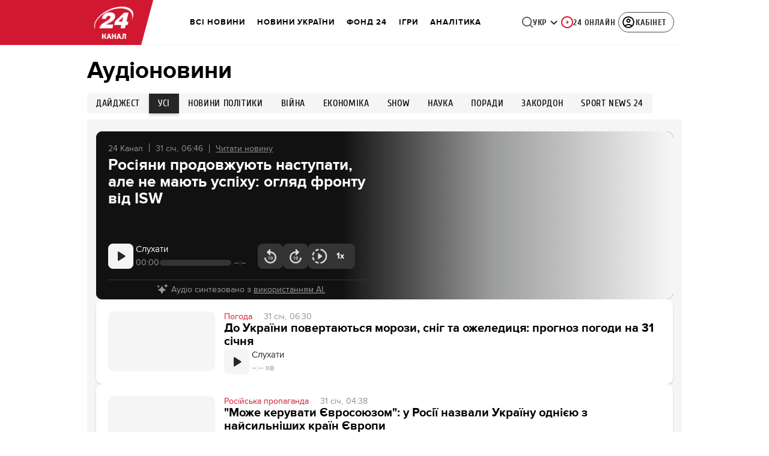

--- FILE ---
content_type: text/html; charset=utf-8
request_url: https://24tv.ua/audionews
body_size: 36331
content:
<!DOCTYPE html><html lang="uk" data-critters-container><head>
  <meta charset="utf-8">
  <meta http-equiv="X-UA-Compatible" content="IE=edge,chrome=1">
  <title>Подкасти онлайн - слухати свіжі аудіоновини - 24 Канал</title>
  <style rel="stylesheet">
    @font-face {
      font-display: swap;
      font-family: 'ProximaNovaBold';
      src: url('/assets/fonts/ProximaNova/Bold/ProximaNova__Bold.eot');
      src: local('Proxima Nova Rg Bold'), local('ProximaNova__Bold'),
      url('/assets/fonts/ProximaNova/Bold/ProximaNova__Bold.eot?#iefix') format('embedded-opentype'),
      url('/assets/fonts/ProximaNova/Bold/ProximaNova__Bold-subset.woff2') format('woff2'),
      url('/assets/fonts/ProximaNova/Bold/ProximaNova__Bold-subset.woff') format('woff'),
      url('/assets/fonts/ProximaNova/Bold/ProximaNova__Bold.ttf') format('truetype'),
      url('/assets/fonts/ProximaNova/Bold/ProximaNova__Bold.svg#ProximaNova__Bold') format('svg');
      font-weight: 600;
      font-style: normal;
    }

    @font-face {
      font-display: swap;
      font-family: 'ProximaNovaRegular';
      src: url('/assets/fonts/ProximaNova/Regular/ProximaNova__Regular.eot');
      src: local('Proxima Nova Rg Regular'), local('ProximaNova__Regular'),
      url('/assets/fonts/ProximaNova/Regular/ProximaNova__Regular.eot?#iefix') format('embedded-opentype'),
      url('/assets/fonts/ProximaNova/Regular/ProximaNova__Regular-subset.woff2') format('woff2'),
      url('/assets/fonts/ProximaNova/Regular/ProximaNova__Regular-subset.woff') format('woff'),
      url('/assets/fonts/ProximaNova/Regular/ProximaNova__Regular.ttf') format('truetype'),
      url('/assets/fonts/ProximaNova/Regular/ProximaNova__Regular.svg#ProximaNova__Regular') format('svg');
      font-weight: normal;
      font-style: normal;
    }

    @media only screen and (min-width: 1024px) {
      @font-face {
        font-display: swap;
        font-family: 'Cuprum';
        src: url('/assets/fonts/cuprum/Cuprum-Regular.eot');
        src: local('Cuprum Regular'), local('Cuprum-Regular'),
        url('/assets/fonts/cuprum/Cuprum-Regular.eot?#iefix') format('embedded-opentype'),
        url('/assets/fonts/cuprum/Cuprum-Regular-subset.woff2') format('woff2'),
        url('/assets/fonts/cuprum/Cuprum-Regular-subset.woff') format('woff'),
        url('/assets/fonts/cuprum/Cuprum-Regular.ttf') format('truetype'),
        url('/assets/fonts/cuprum/Cuprum-Regular.svg#Cuprum-Regular') format('svg');
        font-weight: normal;
        font-style: normal;
      }

      @font-face {
        font-display: swap;
        font-family: 'CuprumBold';
        src: url('/assets/fonts/cuprum/Cuprum-Bold.eot');
        src: local('Cuprum Bold'), local('Cuprum-Bold'),
        url('/assets/fonts/cuprum/Cuprum-Bold.eot?#iefix') format('embedded-opentype'),
        url('/assets/fonts/cuprum/Cuprum-Bold-subset.woff2') format('woff2'),
        url('/assets/fonts/cuprum/Cuprum-Bold-subset.woff') format('woff'),
        url('/assets/fonts/cuprum/Cuprum-Bold.ttf') format('truetype');
        font-weight: bold;
        font-style: normal;
      }
    }

    @font-face {
      font-display: swap;
      font-family: 'AdjustedArialBoldFroProxima';
      size-adjust: 96.65%;
      src: local(Arial Bold);
    }

    @font-face {
      font-display: swap;
      font-family: 'AdjustedArialRegularForProxima';
      size-adjust: 99.2%;
      src: local(Arial);
    }

    @font-face {
      font-display: swap;
      font-family: 'AdjustedArialRegularForCuprum';
      size-adjust: 82.39%;
      src: local(Arial);
    }

    @font-face {
      font-display: swap;
      font-family: 'AdjustedArialBoldForCuprum';
      size-adjust: 77.64%;
      src: local(Arial Bold);
    }

    @font-face {
      font-display: swap;
      font-family: 'Fira Sans';
      src: local('Fira Sans Regular'), local('FiraSans-Regular'),
        url('/assets/fonts/FiraSans/FiraSans-Regular.woff2') format('woff2');
      font-weight: 400;
      font-style: normal;
    }


    @font-face {
      font-display: swap;
      font-family: 'Fira Sans';
      src: local('Fira Sans Medium'), local('FiraSans-Medium'),
        url('/assets/fonts/FiraSans/FiraSans-Medium.woff2') format('woff2');
      font-weight: 500;
      font-style: normal;
    }

    @font-face {
      font-display: swap;
      font-family: 'Fira Sans';
      src: local('Fira Sans Bold'), local('FiraSans-Bold'),
        url('/assets/fonts/FiraSans/FiraSans-Bold.woff2') format('woff2');
      font-weight: 700;
      font-style: normal;
    }

    @font-face {
      font-display: swap;
      font-family: 'Fira Sans';
      src: local('Fira Sans Extra Bold'), local('FiraSans-ExtraBold'),
        url('/assets/fonts/FiraSans/FiraSans-ExtraBold.woff2') format('woff2');
      font-weight: 800;
      font-style: normal;
    }

    @font-face {
      font-display: swap;
      font-family: 'Fira Sans Extra Condensed';
      src: local('Fira Sans Extra Condensed'), local('FiraSansExtraCondensed-Medium'),
        url('/assets/fonts/FiraSans/FiraSansExtraCondensed-Medium.woff2') format('woff2');
      font-weight: 700;
      font-style: normal;
    }

    :root {
      --PN-B: 'ProximaNovaBold', 'AdjustedArialBoldFroProxima';
      --PN-R: 'ProximaNovaRegular', 'AdjustedArialRegularForProxima';
      --cuprum: 'Cuprum', 'AdjustedArialRegularForCuprum';
      --cuprum-bold: 'CuprumBold', 'AdjustedArialBoldForCuprum';
      --fira: 'Fira Sans', sans-serif;
      --fira-extra-condensed: 'Fira Sans Extra Condensed', sans-serif;
    }
  </style>
  <base href="https://24tv.ua/">
  <meta name="viewport" content="width=device-width, initial-scale=1, maximum-scale=3">

  <link rel="preconnect" href="https://cdn.onthe.io" crossorigin>
  <link rel="dns-prefetch" href="https://cdn.onthe.io">

  <link rel="preconnect" href="https://www.googletagmanager.com" crossorigin>
  <link rel="dns-prefetch" href="https://www.googletagmanager.com">


  <link rel="preconnect" href="https://static.cloudflareinsights.com" crossorigin>
  <link rel="dns-prefetch" href="https://static.cloudflareinsights.com" fetchpriority="low">

  <!-- Gemius -->
  <link rel="preconnect" href="https://gaua.hit.gemius.pl" crossorigin>
  <link rel="dns-prefetch" href="https://gaua.hit.gemius.pl">

  <script type="text/javascript">
    var pp_gemius_identifier = 'zabq76dP.xuiRSOru5ik96Sf7J8iicSwessz1hatI0X.x7';
    function gemius_pending(i) { window[i] = window[i] || function() {var x = window[i+'_pdata'] = window[i+'_pdata'] || []; x[x.length]=arguments;};};gemius_pending('gemius_hit'); gemius_pending('gemius_event'); gemius_pending('pp_gemius_hit'); gemius_pending('pp_gemius_event');(function(d,t) {try {var gt=d.createElement(t),s=d.getElementsByTagName(t)[0],l='http'+((location.protocol=='https:')?'s':''); gt.setAttribute('async','async');gt.setAttribute('defer','defer'); gt.src=l+'://gaua.hit.gemius.pl/xgemius.min.js'; s.parentNode.insertBefore(gt,s);} catch (e) {}})(document,'script');
  </script>
  <!-- End Gemius -->

  <!-- Google Tag Manager -->
  <script>(function(w, d, s, l, i) {
    w[l] = w[l] || [];
    w[l].push({
      'gtm.start':
        new Date().getTime(), event: 'gtm.js',
    });
    var f = d.getElementsByTagName(s)[0],
      j = d.createElement(s), dl = l != 'dataLayer' ? '&l=' + l : '';
    j.async = true;
    j.src =
      'https://www.googletagmanager.com/gtm.js?id=' + i + dl;
    f.parentNode.insertBefore(j, f);
  })(window, document, 'script', 'dataLayer', 'GTM-5K24MW');</script>
  <!-- End Google Tag Manager -->


  <script async src="https://cdn.onthe.io/io.js/TxpAkASoF5r4"></script>
  <script>
    window._io_config = window._io_config || {};
    window._io_config['0.2.0'] = window._io_config['0.2.0'] || [];
  </script>

  <script async src="https://www.googletagmanager.com/gtag/js"></script>
  <script>
    window.dataLayer = window.dataLayer || [];

    function gtag() {
      dataLayer.push(arguments);
    }

    gtag('js', new Date());
  </script>
<style>@charset "UTF-8";html{line-height:1.15;-webkit-text-size-adjust:100%}body{margin:0}html{box-sizing:border-box;font-size:100%}*,*:before,*:after{box-sizing:inherit}body{margin:0;padding:0;background:#fefefe;font-family:Helvetica Neue,Helvetica,Roboto,Arial,sans-serif;font-weight:400;line-height:1.5;color:#0a0a0a;-webkit-font-smoothing:antialiased;-moz-osx-font-smoothing:grayscale}div{margin:0;padding:0}@media print{*{background:transparent!important;color:#000!important;color-adjust:economy;box-shadow:none!important;text-shadow:none!important}@page{margin:.5cm}}:root{--default-red:#D11831;--primary-color:#D11831;--primary-color-light:#D1183170;--link-hover:#b13;--secondary-color:#b81026;--font-color:#000000;--link-color:#222;--font-hightlight:#ffee7f;--gray-color:#686a6b;--light-gray-color:#979797;--white:#ffffff;--fb:#3b5998;--telegram:#08c;--smalL:0;--medium:768px;--large:1024px;--header-height:75px;--bottom-nav-height:calc(110px + env(safe-area-inset-bottom, 0px));--techno:#045095;--lifestyle:#df3939;--health:#00AB77;--sport:#0097C1;--house:#8A203E;--life:#DB7093;--travel:#4BA82E;--investment:#3D803D;--education:#EF8533;--finance:#F58220;--innovation:#FFD831;--men:#010101;--design:#FF6F61;--realstate:#236051;--smachno:#FFD251;--poker:#000;--auto:#212C3B;--agro:#65AC1E;--beauty:#b9dcd2;--family:#FFA065;--medicine:#00AB77;--afisha:#EC174D;--traditions:#FF0000;--baby:#FB929E;--love:#2552A0}@media screen and (max-width: 768px){:root{--header-height:50px}}@media screen and (min-width: 641px){html{overflow-x:hidden;scroll-behavior:smooth}}.noscript-info{position:fixed;z-index:9999999;width:100%;top:0;left:0;display:flex;justify-content:center;padding:5px 0;background:var(--default-red);color:#fff;font-size:18px;font-family:var(--PN-B);font-weight:600}body{background-color:#fff;color:var(--font-color);font-family:var(--PN-R)!important;font-size:14px;line-height:17px;-moz-osx-font-smoothing:grayscale;-webkit-font-smoothing:antialiased;text-rendering:geometricPrecision}</style><style>@charset "UTF-8";html{line-height:1.15;-webkit-text-size-adjust:100%}body{margin:0}h1{font-size:2em;margin:.67em 0}a{background-color:transparent}img{border-style:none}button{font-family:inherit;font-size:100%;line-height:1.15;margin:0}button{overflow:visible}button{text-transform:none}button{-webkit-appearance:button}button::-moz-focus-inner{border-style:none;padding:0}button:-moz-focusring{outline:1px dotted ButtonText}[hidden]{display:none}html{box-sizing:border-box;font-size:100%}*,*:before,*:after{box-sizing:inherit}body{margin:0;padding:0;background:#fefefe;font-family:Helvetica Neue,Helvetica,Roboto,Arial,sans-serif;font-weight:400;line-height:1.5;color:#0a0a0a;-webkit-font-smoothing:antialiased;-moz-osx-font-smoothing:grayscale}img{display:inline-block;vertical-align:middle;max-width:100%;height:auto;-ms-interpolation-mode:bicubic}button{padding:0;appearance:none;border:0;border-radius:0;background:transparent;line-height:1;cursor:auto}button{font-family:inherit}div,ul,li,h1,h2,h3,p{margin:0;padding:0}p{margin-bottom:1rem;font-size:inherit;line-height:1.6;text-rendering:optimizeLegibility}h1,h2,h3{font-family:Helvetica Neue,Helvetica,Roboto,Arial,sans-serif;font-style:normal;font-weight:400;color:inherit;text-rendering:optimizeLegibility}h1{font-size:1.5rem;line-height:1.4;margin-top:0;margin-bottom:.5rem}h2{font-size:1.25rem;line-height:1.4;margin-top:0;margin-bottom:.5rem}h3{font-size:1.1875rem;line-height:1.4;margin-top:0;margin-bottom:.5rem}@media print,screen and (min-width: 48em){h1{font-size:3rem}h2{font-size:2.5rem}h3{font-size:1.9375rem}}a{line-height:inherit;color:#1779ba;text-decoration:none;cursor:pointer}a:hover,a:focus{color:#1468a0}a img{border:0}ul{margin-bottom:1rem;list-style-position:outside;line-height:1.6}li{font-size:inherit}ul{margin-left:1.25rem;list-style-type:disc}@media print{*{background:transparent!important;color:#000!important;color-adjust:economy;box-shadow:none!important;text-shadow:none!important}a,a:visited{text-decoration:underline}a[href]:after{content:" (" attr(href) ")"}img{page-break-inside:avoid}img{max-width:100%!important}@page{margin:.5cm}p,h2,h3{orphans:3;widows:3}h2,h3{page-break-after:avoid}}.grid-container{padding-right:.9375rem;padding-left:.9375rem;max-width:rem-calc(1200);margin-left:auto;margin-right:auto}@media print,screen and (min-width: 48em){.grid-container{padding-right:.9375rem;padding-left:.9375rem}}.grid-x{display:flex;flex-flow:row wrap}.cell{flex:0 0 auto;min-height:0px;min-width:0px;width:100%}.grid-x>.small-12{flex-basis:auto}@media print,screen and (min-width: 48em){.grid-x>.medium-5,.grid-x>.medium-7{flex-basis:auto}}.grid-x>.small-12{flex:0 0 auto}.grid-x>.small-12{width:100%}@media print,screen and (min-width: 48em){.grid-x>.medium-7,.grid-x>.medium-5{flex:0 0 auto}.grid-x>.medium-5{width:41.6666666667%}.grid-x>.medium-7{width:58.3333333333%}}.grid-container:not(.full)>.grid-padding-x{margin-right:-.9375rem;margin-left:-.9375rem}@media print,screen and (min-width: 48em){.grid-container:not(.full)>.grid-padding-x{margin-right:-.9375rem;margin-left:-.9375rem}}.grid-padding-x>.cell{padding-right:.9375rem;padding-left:.9375rem}@media print,screen and (min-width: 48em){.grid-padding-x>.cell{padding-right:.9375rem;padding-left:.9375rem}}:root{--default-red:#D11831;--primary-color:#D11831;--primary-color-light:#D1183170;--link-hover:#b13;--secondary-color:#b81026;--font-color:#000000;--link-color:#222;--font-hightlight:#ffee7f;--gray-color:#686a6b;--light-gray-color:#979797;--white:#ffffff;--fb:#3b5998;--telegram:#08c;--smalL:0;--medium:768px;--large:1024px;--header-height:75px;--bottom-nav-height:calc(110px + env(safe-area-inset-bottom, 0px));--techno:#045095;--lifestyle:#df3939;--health:#00AB77;--sport:#0097C1;--house:#8A203E;--life:#DB7093;--travel:#4BA82E;--investment:#3D803D;--education:#EF8533;--finance:#F58220;--innovation:#FFD831;--men:#010101;--design:#FF6F61;--realstate:#236051;--smachno:#FFD251;--poker:#000;--auto:#212C3B;--agro:#65AC1E;--beauty:#b9dcd2;--family:#FFA065;--medicine:#00AB77;--afisha:#EC174D;--traditions:#FF0000;--baby:#FB929E;--love:#2552A0}@media screen and (max-width: 768px){:root{--header-height:50px}}@media screen and (min-width: 641px){html{overflow-x:hidden;scroll-behavior:smooth}}.noscript-info{position:fixed;z-index:9999999;width:100%;top:0;left:0;display:flex;justify-content:center;padding:5px 0;background:var(--default-red);color:#fff;font-size:18px;font-family:var(--PN-B);font-weight:600}body{background-color:#fff;color:var(--font-color);font-family:var(--PN-R)!important;font-size:14px;line-height:17px;-moz-osx-font-smoothing:grayscale;-webkit-font-smoothing:antialiased;text-rendering:geometricPrecision}h1,h2,h3{font-family:var(--PN-R)}h2{font:24px/30px var(--PN-B);margin:18px 0;font-weight:600}.grid-container{position:relative;max-width:calc(1190px + 1.875rem);width:100%}@media only screen and (max-width: 1600px){.grid-container{max-width:990px}}@media only screen and (max-width: 1200px){.grid-container{max-width:inherit;min-width:0;padding-right:.9375rem;padding-left:.9375rem}}.title{color:var(--font-color);font-family:var(--PN-B);font-weight:600;text-transform:uppercase;transition:color .3s}ul.clear-list{list-style-type:none;margin:0;padding:0}a{color:var(--font-color)}a:focus{color:var(--font-color)}a:hover{color:var(--primary-color)}.inner-wrap{padding-top:calc(var(--header-height) + 50px)}.inner-wrap:not(.main-site){padding-top:calc(var(--header-height) + 15px)}</style><link rel="stylesheet" href="/styles.d86680e6d59de751.css"  media="print" onload="this.media='all'"><noscript><link rel="stylesheet" href="styles.d86680e6d59de751.css"></noscript><meta property="fb:admins" content="100002197865474"><meta property="fb:app_id" content="149318671801286"><meta name="robots" content="index, follow, max-image-preview:large"><meta name="theme-color" content="#D11831"><style ng-app-id="ng">[_nghost-ng-c3360349922]   #audio-player-wrapper[_ngcontent-ng-c3360349922]{height:0;overflow:hidden}[_nghost-ng-c3360349922]     .notification-popup__ab-test>*{display:none}[_nghost-ng-c3360349922]     .notification-popup__ab-test_1 .notification-banner__ab_1{display:block}[_nghost-ng-c3360349922]     .notification-popup__ab-test_2 .notification-banner__ab_2{display:block}[_nghost-ng-c3360349922]     .notification-popup__ab-test_3 .notification-banner__ab_3{display:block}[_nghost-ng-c3360349922]     .notification-popup__ab-test_4 .notification-banner__ab_4{display:block}</style><style ng-app-id="ng">.header[_ngcontent-ng-c2194954139]{display:flex;height:var(--header-height);width:100%;position:fixed;top:0;z-index:999;transition:transform .3s ease}.header.hide-element[_ngcontent-ng-c2194954139]{transform:translateY(-100%)}.left-section[_ngcontent-ng-c2194954139]{position:relative;flex:1;z-index:1;transform:skew(165deg);right:-100px}.main-section[_ngcontent-ng-c2194954139]{width:100%;background-color:#fff;display:flex;align-items:center;column-gap:20px;padding:0 0 0 110px}.main-section.with-border[_ngcontent-ng-c2194954139]{border-bottom:1px solid #F5F5F5}@media screen and (max-width: 768px){.main-section.with-border[_ngcontent-ng-c2194954139]{border-bottom:none}}.right-section[_ngcontent-ng-c2194954139]{flex:1;background-color:#fff}.buttons-section[_ngcontent-ng-c2194954139]{display:flex;align-items:center;column-gap:15px;flex-shrink:0}.buttons-section[_ngcontent-ng-c2194954139] > *[_ngcontent-ng-c2194954139]{flex-shrink:0}.buttons-section.right[_ngcontent-ng-c2194954139]{min-width:195px;margin-left:auto;padding-right:13px}@media screen and (max-width: 769px){.buttons-section.right[_ngcontent-ng-c2194954139]{min-width:unset}}.mobile-buttons[_ngcontent-ng-c2194954139]{position:absolute;visibility:hidden;right:0;bottom:0;background-color:var(--primary-color);height:var(--header-height);display:flex;align-items:center;transition:transform .2s ease;transition-delay:.3s;z-index:-1}.account-button[_ngcontent-ng-c2194954139]{margin-left:5px}@media screen and (max-width: 1080px){.account-button--main[_ngcontent-ng-c2194954139]     .account-button{padding:0;border:none}.account-button--main[_ngcontent-ng-c2194954139]     .account-button .account{width:20px!important;height:20px!important}.account-button--main[_ngcontent-ng-c2194954139]     .account-button .account-text{display:none!important}}@media screen and (max-width: 1025px){.account-button--hidden[_ngcontent-ng-c2194954139]{display:none!important}}.back-button[_ngcontent-ng-c2194954139]{display:none}.burger-button[_ngcontent-ng-c2194954139]{opacity:0;transition:opacity .2s ease}.burger-button[_ngcontent-ng-c2194954139]:only-child{margin-left:13px}.burger-button--visible[_ngcontent-ng-c2194954139]{opacity:1}@media screen and (min-width: 769px){.hide-on-desktop[_ngcontent-ng-c2194954139]{display:none}}.weather-header[_ngcontent-ng-c2194954139]{padding-left:100px}.weather-header-content[_ngcontent-ng-c2194954139]{display:flex;align-items:center;gap:8px;flex:1;min-width:0}@media screen and (max-width: 916px){.weather-header-content[_ngcontent-ng-c2194954139]{gap:0}}.weather-location-search[_ngcontent-ng-c2194954139]{width:298px}.weather-cities-nav[_ngcontent-ng-c2194954139]{display:flex;align-items:center;gap:20px;flex-wrap:nowrap;overflow:hidden;padding:0 12px}@media screen and (max-width: 958px){.weather-cities-nav[_ngcontent-ng-c2194954139]   .weather-city-link[_ngcontent-ng-c2194954139]:last-child{display:none}}.weather-city-link[_ngcontent-ng-c2194954139]{color:#666;font-family:var(--PN-B);font-size:14px;font-style:normal;font-weight:600;line-height:140%;text-decoration:none;white-space:nowrap;transition:color .2s ease}.weather-city-link[_ngcontent-ng-c2194954139]:hover{color:var(--primary-color)}@media screen and (max-width: 768px){.left-section[_ngcontent-ng-c2194954139]{position:static;transform:none}.main-section[_ngcontent-ng-c2194954139]{justify-content:space-between;background:var(--header-color);padding-left:0}.main-section.weather-header[_ngcontent-ng-c2194954139]{padding-left:0}.header-logo[_ngcontent-ng-c2194954139]{display:block;position:absolute;top:50%;left:50%;transform:translate(-50%,-50%);margin-right:0}.buttons-section[_ngcontent-ng-c2194954139]{column-gap:0}.watch-online[_ngcontent-ng-c2194954139], .search-button[_ngcontent-ng-c2194954139], .lang-switcher[_ngcontent-ng-c2194954139]{display:none}.back-button[_ngcontent-ng-c2194954139]{display:flex}.weather-header-content[_ngcontent-ng-c2194954139], .weather-cities-nav[_ngcontent-ng-c2194954139]{display:none}.search-location-btn[_ngcontent-ng-c2194954139]{display:flex;align-items:center;justify-content:center;cursor:pointer;padding:8px;margin-right:10px}}.mobile-location-search-overlay[_ngcontent-ng-c2194954139]{position:fixed;top:0;left:0;background:#fff;width:100%;z-index:1000;display:none}@media screen and (max-width: 768px){.mobile-location-search-overlay[_ngcontent-ng-c2194954139]{display:block}}.mobile-location-search-overlay[_ngcontent-ng-c2194954139]   .mobile-location-search-container[_ngcontent-ng-c2194954139]{display:flex;align-items:center;padding:8px 15px;border-bottom:1px solid #E2E2E2}.mobile-location-search-overlay[_ngcontent-ng-c2194954139]   .mobile-location-search[_ngcontent-ng-c2194954139]{flex:1;max-width:none}</style><style ng-app-id="ng">.bottom-stick-container[_ngcontent-ng-c2442838053]{position:fixed;bottom:0;left:var(--left);width:var(--width);min-width:var(--width);z-index:1000000;min-height:var(--bottom-nav-height, 58px);overflow:visible}@media screen and (max-width: 1024px){.bottom-stick-container[_ngcontent-ng-c2442838053]{width:100%;min-width:100%;left:0;right:0}}.bottom-stick-container[_ngcontent-ng-c2442838053]   #player-stick[_ngcontent-ng-c2442838053]{position:relative;width:100%;z-index:100001}.bottom-stick-container[_ngcontent-ng-c2442838053]   #branding-stick[_ngcontent-ng-c2442838053]{position:absolute;bottom:100%;left:0;right:0;width:100%;z-index:100000;transform:translateY(100%);transition:none;height:0;pointer-events:none}.bottom-stick-container[_ngcontent-ng-c2442838053]   #branding-stick.visible[_ngcontent-ng-c2442838053]{pointer-events:auto}.bottom-stick-container[_ngcontent-ng-c2442838053]   #mobile-nav-stick[_ngcontent-ng-c2442838053]{position:relative;z-index:999999999;height:var(--bottom-nav-height, 58px)}@media screen and (min-width: 1025px){.bottom-stick-container[_ngcontent-ng-c2442838053]   #mobile-nav-stick[_ngcontent-ng-c2442838053]{display:none}}</style><style ng-app-id="ng">[_nghost-ng-c1045673795]:hover   .back[_ngcontent-ng-c1045673795]{right:-90px}.logo-wrapper[_ngcontent-ng-c1045673795]{display:flex;align-items:center;justify-content:flex-end;min-width:100%;margin-left:-110px;z-index:10;position:relative;background:var(--header-color)}.header-logo[_ngcontent-ng-c1045673795]{height:var(--header-height);width:65px;min-width:65px;box-sizing:content-box;display:flex;justify-content:center;align-items:center;z-index:999;padding:0 13px 0 25px}.header-logo[_ngcontent-ng-c1045673795]:not(.back){padding-right:23px}.header-logo[_ngcontent-ng-c1045673795] > *[_ngcontent-ng-c1045673795]{transform:skew(15deg)}.back[_ngcontent-ng-c1045673795]{position:absolute;right:0;top:0;background-color:var(--default-red);z-index:-10;transition:right .5s cubic-bezier(.22,1,.36,1)}.back[_ngcontent-ng-c1045673795] > *[_ngcontent-ng-c1045673795]{z-index:2}@media screen and (max-width: 768px){.logo-wrapper[_ngcontent-ng-c1045673795]{position:static;min-width:0;margin-left:0}.header-logo[_ngcontent-ng-c1045673795]{width:48px;min-width:48px}.header-logo.back[_ngcontent-ng-c1045673795]{display:none}.header-logo[_ngcontent-ng-c1045673795]:not(.back){position:absolute;top:50%;left:50%;transform:translate(-50%,-50%)}.header-logo[_ngcontent-ng-c1045673795]:not(.back) > *[_ngcontent-ng-c1045673795]{transform:none}}</style><style ng-app-id="ng">.dropdown[_ngcontent-ng-c3262607301]{position:relative;display:inline-block}.dropdown[_ngcontent-ng-c3262607301]   .dropbtn[_ngcontent-ng-c3262607301]{background-color:transparent;border:none;cursor:pointer;font-size:14px;display:flex;align-items:center}.dropdown[_ngcontent-ng-c3262607301]   .dropbtn[_ngcontent-ng-c3262607301]   span[_ngcontent-ng-c3262607301]{transform:translateY(1px)}.dropdown[_ngcontent-ng-c3262607301]   span[_ngcontent-ng-c3262607301]{color:#262626;text-align:center;font-family:var(--cuprum-bold);font-size:14px;font-style:normal;line-height:100%;letter-spacing:.56px;text-transform:uppercase}@media screen and (max-width: 1023px){.dropdown[_ngcontent-ng-c3262607301]   span[_ngcontent-ng-c3262607301]{font-family:var(--PN-B)}}.dropdown[_ngcontent-ng-c3262607301]   img[_ngcontent-ng-c3262607301]{transition:transform .3s ease}.dropdown[_ngcontent-ng-c3262607301]   img.up[_ngcontent-ng-c3262607301]{transform:rotate(180deg);opacity:.5}.dropdown[_ngcontent-ng-c3262607301]   img.down[_ngcontent-ng-c3262607301]{transform:unset;opacity:1}.dropdown[_ngcontent-ng-c3262607301]   .dropdown-content[_ngcontent-ng-c3262607301]{display:none;position:absolute;background-color:#fff;border-radius:8px;border:1px solid #EFEFEF;box-shadow:0 2px 15px #00000026;z-index:1}.dropdown[_ngcontent-ng-c3262607301]   .dropdown-content[_ngcontent-ng-c3262607301]   a[_ngcontent-ng-c3262607301]{padding:12px 16px;text-decoration:none;display:block;color:#262626;border-radius:8px;text-align:center;font-family:var(--cuprum-bold);font-size:14px;font-style:normal;line-height:100%;letter-spacing:.56px;text-transform:uppercase}@media screen and (max-width: 1023px){.dropdown[_ngcontent-ng-c3262607301]   .dropdown-content[_ngcontent-ng-c3262607301]   a[_ngcontent-ng-c3262607301]{font-family:var(--PN-B)}}.dropdown[_ngcontent-ng-c3262607301]   .dropdown-content[_ngcontent-ng-c3262607301]   a.active[_ngcontent-ng-c3262607301]{color:var(--default-red);pointer-events:none}.dropdown[_ngcontent-ng-c3262607301]   .dropdown-content[_ngcontent-ng-c3262607301]   a[_ngcontent-ng-c3262607301]:not(:last-child){border-bottom:1px solid #EFEFEF}.dropdown[_ngcontent-ng-c3262607301]   .dropdown-content.show[_ngcontent-ng-c3262607301]{display:block}.dropdown.light-gray[_ngcontent-ng-c3262607301]   span[_ngcontent-ng-c3262607301]{color:var(--white);font-size:16px}.dropdown.light-gray[_ngcontent-ng-c3262607301]   img[_ngcontent-ng-c3262607301]{filter:invert(100%) sepia(0%) saturate(0%) hue-rotate(0deg) brightness(100%) contrast(100%)}.dropdown.light-gray[_ngcontent-ng-c3262607301]   .dropdown-content[_ngcontent-ng-c3262607301]   a[_ngcontent-ng-c3262607301]{font-size:16px}</style><style ng-app-id="ng">.account-button[_ngcontent-ng-c1731081302]{position:relative}.account-button[_ngcontent-ng-c1731081302]   .account-text[_ngcontent-ng-c1731081302], .account-button[_ngcontent-ng-c1731081302]   .new-badge[_ngcontent-ng-c1731081302]{display:none}@media screen and (min-width: 750px){.account-button[_ngcontent-ng-c1731081302]{display:flex;padding:4px 12px 4px 4px;align-items:center;gap:4px;border-radius:24px;border:1px solid #4B4B4B;cursor:pointer;-webkit-user-select:none;user-select:none;transition:background-color .3s}}@media screen and (min-width: 750px) and (max-width: 767px){.account-button[_ngcontent-ng-c1731081302]{border-color:#fff}}@media screen and (min-width: 750px){.account-button[_ngcontent-ng-c1731081302]:hover{background-color:#0000000d}.account-button[_ngcontent-ng-c1731081302]:active{background-color:#0000001a}.account-button[_ngcontent-ng-c1731081302]   .account-text[_ngcontent-ng-c1731081302]{display:block;font-family:var(--cuprum-bold);font-style:normal;font-weight:700;font-size:14px;line-height:100%;text-transform:uppercase;letter-spacing:.56px;color:#262626;transform:translateY(1px);text-align:center}}@media screen and (min-width: 750px) and (max-width: 1023px){.account-button[_ngcontent-ng-c1731081302]   .account-text[_ngcontent-ng-c1731081302]{font-family:var(--PN-B)}}@media screen and (min-width: 750px) and (max-width: 767px){.account-button[_ngcontent-ng-c1731081302]   .account-text[_ngcontent-ng-c1731081302]{color:#fff}}@media screen and (min-width: 750px){.account-button[_ngcontent-ng-c1731081302]   app-account-icon[_ngcontent-ng-c1731081302]{filter:none}.account-button.has-new-badge[_ngcontent-ng-c1731081302]   .new-badge[_ngcontent-ng-c1731081302]{display:none}}@media screen and (min-width: 750px) and (min-width: 1200px){.account-button.has-new-badge[_ngcontent-ng-c1731081302]   .new-badge[_ngcontent-ng-c1731081302]{display:flex;align-items:center;justify-content:center;position:absolute;top:-2px;right:-25px;padding:3px 7px;background-color:#e63946;border:2px solid #fff;border-radius:10px;font-family:var(--cuprum-bold);font-weight:700;font-size:11px;line-height:1;color:#fff;text-transform:uppercase;letter-spacing:.5px;white-space:nowrap;z-index:10;animation:_ngcontent-ng-c1731081302_newBadgeAppear .6s cubic-bezier(.34,1.56,.64,1) forwards}}@keyframes _ngcontent-ng-c1731081302_newBadgeAppear{0%{opacity:0;transform:scale(.3) translateY(-10px)}50%{opacity:1;transform:scale(1.1) translateY(0)}70%{transform:scale(.95) translateY(0)}to{opacity:1;transform:scale(1) translateY(0)}}</style><style ng-app-id="ng">[_nghost-ng-c3814978193]{--hover-color: #2F2F2F;--expanded-color: #2F2F2F;--icon: url([data-uri]);--icon-color: #4A4A4A;--width: 24px;--height: 24px}.shade[_ngcontent-ng-c3814978193]{position:absolute;top:0;left:0;width:100%;height:100%;background-color:#00000080;z-index:999999998}@media screen and (max-width: 768px){.shade[_ngcontent-ng-c3814978193]{display:none}}.mobile-nav[_ngcontent-ng-c3814978193]{position:fixed;left:0;right:0;height:100%;width:375px!important;overflow:auto;background:#242424;z-index:999999999;transform:scaleX(0);transform-origin:left;opacity:0;transition:transform .4s ease-in-out,opacity .4s ease-in-out;flex-direction:column;-ms-overflow-style:none;scrollbar-width:none}.mobile-nav.open[_ngcontent-ng-c3814978193]{transform:scaleX(1);padding-bottom:80px;opacity:100}.mobile-nav[_ngcontent-ng-c3814978193]   li[_ngcontent-ng-c3814978193]{transition:background-color .4s ease-in-out}.mobile-nav[_ngcontent-ng-c3814978193]   li[_ngcontent-ng-c3814978193]   div.child-list[_ngcontent-ng-c3814978193]   a[_ngcontent-ng-c3814978193]{position:relative;left:-100%;transition:left .6s ease-in-out,opacity .6s ease-in-out;opacity:1%}.mobile-nav[_ngcontent-ng-c3814978193]   li[_ngcontent-ng-c3814978193]   .arrow[_ngcontent-ng-c3814978193]{width:50%;padding-left:43%;cursor:pointer}.mobile-nav[_ngcontent-ng-c3814978193]   li[_ngcontent-ng-c3814978193]   .arrow[_ngcontent-ng-c3814978193]   .arrow-icon[_ngcontent-ng-c3814978193]{background-color:#4a4a4a}.mobile-nav[_ngcontent-ng-c3814978193]   li.expanded[_ngcontent-ng-c3814978193]{background-color:var(--expanded-color)}.mobile-nav[_ngcontent-ng-c3814978193]   li.expanded[_ngcontent-ng-c3814978193]   div.child-list[_ngcontent-ng-c3814978193]{background-color:#2f2f2f;padding-top:0;padding-bottom:0;min-height:0;overflow:visible}.mobile-nav[_ngcontent-ng-c3814978193]   li.expanded[_ngcontent-ng-c3814978193]   div.child-list[_ngcontent-ng-c3814978193]   a[_ngcontent-ng-c3814978193]{position:relative;left:0;transition:left .6s ease-in-out,opacity .6s ease-in-out;opacity:100%}.mobile-nav[_ngcontent-ng-c3814978193]   li.expanded[_ngcontent-ng-c3814978193]   div.child-list[_ngcontent-ng-c3814978193]   a[_ngcontent-ng-c3814978193]:hover{background-color:#4a4a4a}.mobile-nav[_ngcontent-ng-c3814978193]   li.expanded[_ngcontent-ng-c3814978193]   .arrow[_ngcontent-ng-c3814978193]   .arrow-icon[_ngcontent-ng-c3814978193]{transform:rotate(90deg);background-color:#fff}@media screen and (max-width: 768px){.mobile-nav[_ngcontent-ng-c3814978193]{width:100%!important;height:calc(100% - var(--header-height));top:var(--header-height)}}ul.parent-list[_ngcontent-ng-c3814978193] > li[_ngcontent-ng-c3814978193]{position:relative;width:auto;align-items:center;border-radius:3px 3px 0 0}ul.parent-list[_ngcontent-ng-c3814978193] > li[_ngcontent-ng-c3814978193] > a[_ngcontent-ng-c3814978193]{display:inline-block;text-transform:uppercase;color:#fff;font-size:12px;line-height:100%;font-family:var(--PN-B);font-weight:700;letter-spacing:.96px;width:100%;padding:15px}ul.parent-list[_ngcontent-ng-c3814978193] > li[_ngcontent-ng-c3814978193]:hover{background-color:var(--hover-color);color:#fff;border-radius:3px}ul.parent-list[_ngcontent-ng-c3814978193] > li[_ngcontent-ng-c3814978193]:hover   .arrow[_ngcontent-ng-c3814978193]   .arrow-icon[_ngcontent-ng-c3814978193]{background-color:#fff}ul.parent-list[_ngcontent-ng-c3814978193] > li[_ngcontent-ng-c3814978193]   .arrow[_ngcontent-ng-c3814978193]{position:absolute;align-items:center;right:7px;height:24px;top:9px}ul.parent-list[_ngcontent-ng-c3814978193] > li[_ngcontent-ng-c3814978193]   .arrow[_ngcontent-ng-c3814978193]   .arrow-icon[_ngcontent-ng-c3814978193]{width:var(--width);height:var(--height);display:inline-block;mask:var(--icon) no-repeat center;background-color:var(--icon-color);-webkit-mask-size:contain;mask-size:contain;transition:transform .4s ease-in-out,background-color .4s ease-in-out}ul.parent-list[_ngcontent-ng-c3814978193]   .subsite[_ngcontent-ng-c3814978193]{border-bottom:none;margin-top:0}ul.parent-list[_ngcontent-ng-c3814978193]   .subsite[_ngcontent-ng-c3814978193] > a[_ngcontent-ng-c3814978193], ul.parent-list[_ngcontent-ng-c3814978193]   .subsite[_ngcontent-ng-c3814978193]   .arrow[_ngcontent-ng-c3814978193]{display:none}div.child-list[_ngcontent-ng-c3814978193]{padding-left:0;padding-bottom:0;display:flex;flex-wrap:wrap;transition:opacity .4s ease-in-out;margin-right:15px;background:#2F2F2F;overflow:hidden;max-height:0;width:100%}div.child-list[_ngcontent-ng-c3814978193] > a[_ngcontent-ng-c3814978193]{display:inline-block;text-transform:uppercase;color:#fff;letter-spacing:.96px;font-size:12px;line-height:100%;font-family:var(--PN-R);font-weight:700;width:100%;padding:15px 10px;margin:0 5px;border-radius:3px}div.child-list[_ngcontent-ng-c3814978193] > a[_ngcontent-ng-c3814978193]:hover{opacity:1}.search-mobile[_ngcontent-ng-c3814978193]{width:100%}.menu-block[_ngcontent-ng-c3814978193]{display:flex;flex-direction:column}.menu-block.top-navigation[_ngcontent-ng-c3814978193]{align-items:center;justify-content:space-between;flex-direction:row;background:#2F2F2F;height:60px}.buttons-section[_ngcontent-ng-c3814978193]{display:grid;grid-template-columns:repeat(3,1fr);grid-gap:7px;gap:7px}hr[_ngcontent-ng-c3814978193]{margin:20px -15px 11px;border:1px solid #2F2F2F}.mobile-nav[_ngcontent-ng-c3814978193]::-webkit-scrollbar{display:none!important}</style><style ng-app-id="ng">.account-icon[_ngcontent-ng-c59162298]{display:flex;align-items:center;justify-content:center;border-radius:50%;overflow:visible;position:relative;background-size:contain}.account-icon.size-small[_ngcontent-ng-c59162298], .account-icon.size-medium[_ngcontent-ng-c59162298]{width:24px;height:24px}.account-icon.icon-default[_ngcontent-ng-c59162298]{background:url(/assets/img/community/icons/account.svg) center no-repeat}@media screen and (max-width: 767px){.account-icon.icon-default[_ngcontent-ng-c59162298]{filter:invert(1)}.account-icon.icon-default[_ngcontent-ng-c59162298]:before{filter:invert(1)}}.account-icon.icon-grey[_ngcontent-ng-c59162298]{position:relative}.account-icon.icon-grey[_ngcontent-ng-c59162298]:after{content:"";position:absolute;top:0;left:0;width:100%;height:100%;background:url(/assets/img/community/icons/account.svg) center no-repeat;background-size:contain;opacity:.5;z-index:1}.account-icon.has-notification[_ngcontent-ng-c59162298]:before{content:"";position:absolute;top:0;right:1.75px;width:8px;height:8px;border-radius:50%;box-sizing:border-box;z-index:3;background-color:#f7646e;border:1.75px solid #D11732}@media screen and (min-width: 750px) and (max-width: 767px){.account-icon.has-notification[_ngcontent-ng-c59162298]:before{background-color:#f7646e;border:1.75px solid #D11732}}@media screen and (min-width: 768px) and (max-width: 1199px){.account-icon.has-notification[_ngcontent-ng-c59162298]:before{background-color:#e63946;border:1.75px solid #fff}}@media screen and (min-width: 1200px){.account-icon.has-notification[_ngcontent-ng-c59162298]:before{display:none}}.account-icon.has-notification.notification-menu[_ngcontent-ng-c59162298]:before{background-color:#e63946;border:1.75px solid #fff}.account-icon[_ngcontent-ng-c59162298]   .user-picture[_ngcontent-ng-c59162298]{position:absolute;top:0;left:0;width:100%;height:100%;object-fit:cover;border-radius:50%;z-index:2}.account-icon[_ngcontent-ng-c59162298]   .user-initials[_ngcontent-ng-c59162298]{position:absolute;top:0;left:0;width:100%;height:100%;display:flex;align-items:center;justify-content:center;font-family:var(--cuprum-bold);font-weight:700;font-size:10px;line-height:1;color:#fff;border-radius:50%;z-index:2;text-transform:uppercase}@media screen and (max-width: 1023px){.account-icon[_ngcontent-ng-c59162298]   .user-initials[_ngcontent-ng-c59162298]{font-family:var(--PN-B)}}.account-icon[_ngcontent-ng-c59162298]:has(.user-picture), .account-icon[_ngcontent-ng-c59162298]:has(.user-initials){overflow:hidden;background:none;filter:none}</style><style ng-app-id="ng">.no-padding[_ngcontent-ng-c1772900815]{padding:0}.audio-news-wrapper[_ngcontent-ng-c1772900815]{position:relative;display:flex;flex-direction:column;width:100%}.audio-news-wrapper[_ngcontent-ng-c1772900815]   .title[_ngcontent-ng-c1772900815]{font-size:40px;text-transform:none;margin-bottom:0}.audio-tags-list[_ngcontent-ng-c1772900815]{position:sticky;top:75px;z-index:998}@media screen and (max-width: 768px){.audio-tags-list[_ngcontent-ng-c1772900815]{top:0}}@media screen and (max-width: 768px){.audio-news-wrapper[_ngcontent-ng-c1772900815]   .title[_ngcontent-ng-c1772900815]{font-size:30px;padding:0 0 0 15px}}@media screen and (max-width: 1200px){.audio-news-wrapper[_ngcontent-ng-c1772900815]   .title[_ngcontent-ng-c1772900815]{font-size:40px;padding:0 0 0 15px}}</style><style ng-app-id="ng">[_nghost-ng-c993908558]{width:100%}.tags-list-wrapper[_ngcontent-ng-c993908558]{overflow-x:hidden;padding:10px 0;background:#FFF}.tags-list[_ngcontent-ng-c993908558]{display:flex;gap:10px;width:100%}.tags-list[_ngcontent-ng-c993908558]   .tag-item[_ngcontent-ng-c993908558]{background-color:#f5f5f5;font-size:16px;font-family:var(--cuprum);text-transform:uppercase;letter-spacing:.64px;max-height:35px;white-space:nowrap;cursor:pointer}.tags-list[_ngcontent-ng-c993908558]   .tag-item[_ngcontent-ng-c993908558]   a[_ngcontent-ng-c993908558]{padding:8px 15px;display:block}.tags-list[_ngcontent-ng-c993908558]   .tag-item.active[_ngcontent-ng-c993908558]{background-color:#262626;color:#fff;box-shadow:0 3px 4px #26262633}.tags-list[_ngcontent-ng-c993908558]   .tag-item.active[_ngcontent-ng-c993908558]   a[_ngcontent-ng-c993908558]{color:#fff}@media screen and (max-width: 768px){.tags-list-wrapper[_ngcontent-ng-c993908558]{padding:10px 0 10px 15px;overflow-x:auto;box-shadow:0 8px 8px #0000001a;position:relative;z-index:1}.tags-list-wrapper[_ngcontent-ng-c993908558]::-webkit-scrollbar{display:none}}@media screen and (max-width: 1200px){.tags-list-wrapper[_ngcontent-ng-c993908558]{padding:10px 0 10px 15px}}</style><style ng-app-id="ng">[_nghost-ng-c3093618670]{width:100%}.audios-list-wrapper[_ngcontent-ng-c3093618670]{background:#f5f5f5;padding:20px 15px;display:flex;flex-direction:column;gap:20px}.audios-list-wrapper[_ngcontent-ng-c3093618670]   .audios-list[_ngcontent-ng-c3093618670]{display:flex;flex-direction:column;gap:15px}.audios-list-wrapper__button[_ngcontent-ng-c3093618670]{padding:10px;height:41px;display:flex;justify-content:center;align-items:center;gap:10px;background:#0C0C0C;border-radius:8px;box-shadow:0 2px 3px #00000026;transition:background .5s ease;color:#fff;text-transform:uppercase;font-family:var(--cuprum-bold);font-size:14px;cursor:pointer}@media screen and (max-width: 1023px){.audios-list-wrapper__button[_ngcontent-ng-c3093618670]{font-family:var(--PN-B)}}.audios-list-wrapper__button[_ngcontent-ng-c3093618670]:active{background:rgba(32,32,32,.79)}</style><style ng-app-id="ng">.page-description[_ngcontent-ng-c2524971743]{background-color:#f4f6f5;padding:20px;position:relative;margin-bottom:25px;margin-top:30px;min-height:150px}.page-description.active[_ngcontent-ng-c2524971743]   .description-slogan-wrap[_ngcontent-ng-c2524971743]{max-height:2000px}.page-description[_ngcontent-ng-c2524971743]   .description-slogan-wrap[_ngcontent-ng-c2524971743]{max-height:106px;overflow:hidden;transition:max-height .3s ease-in;margin-bottom:10px;color:#262626;font-size:16px;font-style:normal;font-weight:400;line-height:22px}@media screen and (max-width: 768px){.page-description[_ngcontent-ng-c2524971743]   .description-slogan-wrap[_ngcontent-ng-c2524971743]{max-height:80px}}.page-description[_ngcontent-ng-c2524971743]   .show-all[_ngcontent-ng-c2524971743]{height:14px;color:#b2b2b2;font-family:var(--PN-B);font-weight:600;white-space:nowrap;cursor:pointer;display:flex;align-items:center;margin-bottom:0;background:#f4f6f5;transition:color .3s}.page-description[_ngcontent-ng-c2524971743]   .show-all[_ngcontent-ng-c2524971743]:hover{color:var(--font-color)}.page-description[_ngcontent-ng-c2524971743]   .show-all[_ngcontent-ng-c2524971743]:hover:before{filter:brightness(0)}.page-description[_ngcontent-ng-c2524971743]   .show-all[_ngcontent-ng-c2524971743]   span[_ngcontent-ng-c2524971743]{font-size:14px;line-height:100%}  .description-slogan-wrap a{border-bottom:1px var(--primary-color) solid}  .description-slogan-wrap a:hover{color:var(--primary-color);border-bottom:1px var(--primary-color) solid}  .description-slogan-wrap h1,   .description-slogan-wrap h2,   .description-slogan-wrap h3,   .description-slogan-wrap h4,   .description-slogan-wrap h5,   .description-slogan-wrap h6{font-family:var(--PN-R);margin:20px 0 15px;font-weight:700}  .description-slogan-wrap h1{font:36px/42px var(--PN-B)}  .description-slogan-wrap h2{font:26px/32px var(--PN-B)}  .description-slogan-wrap h3{font:24px/28px var(--PN-B)}  .description-slogan-wrap h4{font:19px/26px var(--PN-B)}  .description-slogan-wrap h5{font:18px/24px var(--PN-B)}  .description-slogan-wrap h6{font:16px/22px var(--PN-B)}  .description-slogan-wrap strong{font-weight:600}</style><style ng-app-id="ng">.burger-button[_ngcontent-ng-c404268085]{width:48px;height:50px;display:flex;flex-direction:column;justify-content:center;align-items:center;row-gap:6px;position:relative;-webkit-user-select:none;user-select:none;cursor:pointer}.burger-button__item[_ngcontent-ng-c404268085]{transition:rotate .2s ease-in-out,opacity .2s ease-in-out;display:block;width:24px;height:2px;background-color:var(--font-color)}@media screen and (max-width: 768px){.burger-button__item.animateFirst[_ngcontent-ng-c404268085]{position:absolute;rotate:45deg}.burger-button__item.animateSecond[_ngcontent-ng-c404268085]{opacity:0}.burger-button__item.animateThird[_ngcontent-ng-c404268085]{position:absolute;rotate:-45deg}}@media screen and (max-width: 768px){.burger-button__item[_ngcontent-ng-c404268085]{background-color:#fff}}</style><style ng-app-id="ng">.search-icon[_ngcontent-ng-c2409086468]{position:relative;width:18px;min-width:18px;max-width:18px;height:18px;cursor:pointer;background-image:url(/assets/img/search-icon.svg);background-repeat:no-repeat;background-position:center}@media screen and (max-width: 768px){.search-icon[_ngcontent-ng-c2409086468]{background-image:url(/assets/img/search-icon-white.svg)}}</style><style ng-app-id="ng">.watch-online[_ngcontent-ng-c3341648313]{position:relative;display:flex;column-gap:5px;align-items:center;white-space:nowrap;margin:0;height:75px;font-size:14px;line-height:100%;color:#262626;transition:.3s;cursor:pointer;-webkit-user-select:none;user-select:none;text-align:center;font-family:var(--cuprum-bold);font-style:normal;letter-spacing:.56px;text-transform:uppercase}@media screen and (max-width: 1023px){.watch-online[_ngcontent-ng-c3341648313]{font-family:var(--PN-B)}}.watch-online[_ngcontent-ng-c3341648313]:before{content:"";height:20px;width:20px;background:url(/assets/img/play-btn.svg) center no-repeat}.watch-online[_ngcontent-ng-c3341648313]   span[_ngcontent-ng-c3341648313]{transform:translateY(1px)}</style><style ng-app-id="ng">nav[_ngcontent-ng-c4237712060]   ul[_ngcontent-ng-c4237712060]{margin-left:0}ul[_ngcontent-ng-c4237712060]{margin-left:20px;display:flex}@media screen and (max-width: 992px){ul[_ngcontent-ng-c4237712060]   li[_ngcontent-ng-c4237712060]:nth-last-child(2){display:none}}@media screen and (max-width: 860px){ul[_ngcontent-ng-c4237712060]   li[_ngcontent-ng-c4237712060]:nth-last-child(3){display:none}}ul[_ngcontent-ng-c4237712060]   li[_ngcontent-ng-c4237712060]{margin-right:20px}ul[_ngcontent-ng-c4237712060]   a[_ngcontent-ng-c4237712060], ul[_ngcontent-ng-c4237712060]   span[_ngcontent-ng-c4237712060]{position:relative;cursor:pointer;color:var(--font-color);font-size:13px;line-height:45px;letter-spacing:1px;text-transform:uppercase;font-family:var(--PN-B);font-weight:600;white-space:nowrap;height:100%;display:flex;align-items:center}ul[_ngcontent-ng-c4237712060]   a[_ngcontent-ng-c4237712060]:hover, ul[_ngcontent-ng-c4237712060]   span[_ngcontent-ng-c4237712060]:hover{color:var(--hover-color)}ul[_ngcontent-ng-c4237712060]   span[_ngcontent-ng-c4237712060]{padding-right:15px;position:relative}ul[_ngcontent-ng-c4237712060]   span[_ngcontent-ng-c4237712060]:after{position:absolute;content:"";width:11px;height:6px;right:0;top:20px;transition:.3s;background:url(/assets/img/menu-more-arrow.svg) no-repeat center}@media screen and (max-width: 768px){ul[_ngcontent-ng-c4237712060]{display:none}}.more[_ngcontent-ng-c4237712060]{position:relative;visibility:hidden;opacity:0;z-index:9}.more.show[_ngcontent-ng-c4237712060]{visibility:visible;opacity:1}.more[_ngcontent-ng-c4237712060]:hover   .more-list[_ngcontent-ng-c4237712060]{transition:opacity .3s,height .3s;height:auto;opacity:1;overflow:visible;padding:23px 32px 26px}.more[_ngcontent-ng-c4237712060]:hover   span[_ngcontent-ng-c4237712060]:after{transform:rotate(180deg)}.more-list[_ngcontent-ng-c4237712060]{position:absolute;margin-left:0;z-index:2;left:-30px;background:#F5F5F5;border-radius:0 1px 1px;transition:opacity .3s,height .3s;height:0;opacity:0;overflow:hidden;box-sizing:border-box;display:flex;flex-direction:column;top:100%;padding:0 32px}.more-list[_ngcontent-ng-c4237712060]   li[_ngcontent-ng-c4237712060]{float:none;margin-right:0;display:inline-flex}.more-list[_ngcontent-ng-c4237712060]   li[_ngcontent-ng-c4237712060] + li[_ngcontent-ng-c4237712060]{margin-top:18px}.more-list[_ngcontent-ng-c4237712060]   a[_ngcontent-ng-c4237712060]{font-weight:500;font-size:14px;color:#4c4c4c;line-height:normal;text-transform:initial;white-space:nowrap}</style><style ng-app-id="ng">.mobile-nav-menu[_ngcontent-ng-c2291913678]{width:100%;height:var(--bottom-nav-height);border-top:.5px solid var(--black-alpha-8, rgba(38, 38, 38, .08));background:var(--white-alpha-100, #FFF);-webkit-backdrop-filter:blur(10px);backdrop-filter:blur(10px)}.mobile-nav-menu[_ngcontent-ng-c2291913678]   .nav-container[_ngcontent-ng-c2291913678]{display:flex;justify-content:space-around;align-items:center;height:100%;padding:0 8px}.mobile-nav-menu[_ngcontent-ng-c2291913678]   .nav-item[_ngcontent-ng-c2291913678]{display:flex;flex-direction:column;align-items:center;justify-content:center;text-decoration:none;color:#262626a1;transition:all .2s ease;padding:8px 12px;border-radius:8px;width:75px;font-family:inherit;-webkit-tap-highlight-color:transparent;-webkit-focus-ring-color:transparent;position:relative;overflow:hidden}.mobile-nav-menu[_ngcontent-ng-c2291913678]   .nav-item.active[_ngcontent-ng-c2291913678]{color:#630b17}.mobile-nav-menu[_ngcontent-ng-c2291913678]   .nav-item.active[_ngcontent-ng-c2291913678]   .nav-icon[_ngcontent-ng-c2291913678]:before{width:40px;height:28px;opacity:1}.mobile-nav-menu[_ngcontent-ng-c2291913678]   .nav-item.active[_ngcontent-ng-c2291913678]   .nav-icon-account[_ngcontent-ng-c2291913678]{position:relative}.mobile-nav-menu[_ngcontent-ng-c2291913678]   .nav-item.active[_ngcontent-ng-c2291913678]   .nav-icon-account[_ngcontent-ng-c2291913678]:before{content:"";position:absolute;top:50%;left:50%;width:40px;height:28px;background:#FFB3B6;transform:translate(-50%,-50%) skew(-10deg);border-radius:6px;z-index:-1;opacity:1}.mobile-nav-menu[_ngcontent-ng-c2291913678]   .nav-item.active[_ngcontent-ng-c2291913678]   .nav-label[_ngcontent-ng-c2291913678]{font-weight:600}.mobile-nav-menu[_ngcontent-ng-c2291913678]   .nav-icon[_ngcontent-ng-c2291913678]{margin-bottom:4px;width:24px;height:24px;position:relative;display:flex;align-items:center;justify-content:center}.mobile-nav-menu[_ngcontent-ng-c2291913678]   .nav-icon[_ngcontent-ng-c2291913678]   img[_ngcontent-ng-c2291913678]{width:24px;height:24px;position:relative;z-index:1}.mobile-nav-menu[_ngcontent-ng-c2291913678]   .nav-icon[_ngcontent-ng-c2291913678]:before{content:"";position:absolute;top:50%;left:50%;width:0;height:0;background:#FFB3B6;transform:translate(-50%,-50%) skew(-10deg);border-radius:6px;z-index:0;opacity:0;transition:all .2s ease}.mobile-nav-menu[_ngcontent-ng-c2291913678]   .nav-icon-account[_ngcontent-ng-c2291913678]{margin-bottom:4px}.mobile-nav-menu[_ngcontent-ng-c2291913678]   .nav-label[_ngcontent-ng-c2291913678]{font-size:12px;font-weight:500;text-align:center;line-height:1.2;white-space:nowrap;position:relative;z-index:1}@media screen and (min-width: 1025px){.mobile-nav-menu[_ngcontent-ng-c2291913678]{display:none}}@media screen and (max-width: 480px){.mobile-nav-menu[_ngcontent-ng-c2291913678]   .nav-item[_ngcontent-ng-c2291913678]{padding:6px 8px;min-width:45px}.mobile-nav-menu[_ngcontent-ng-c2291913678]   .nav-label[_ngcontent-ng-c2291913678]{font-size:12px}}</style><style ng-app-id="ng">a[_ngcontent-ng-c19108769]{transition:.3s}.gray-block[_ngcontent-ng-c19108769]{padding:30px 30px 40px;background:#FAFAFA}@media screen and (max-width: 640px){.gray-block[_ngcontent-ng-c19108769]{padding:20px 15px 30px}}@media screen and (max-width: 640px){.grid-container[_ngcontent-ng-c19108769]{padding-right:calc(.9375rem + 10px);padding-left:calc(.9375rem + 10px)}}.medium-5[_ngcontent-ng-c19108769]{padding-right:30px;width:526px}@media only screen and (max-width: 1600px){.medium-5[_ngcontent-ng-c19108769]{padding-right:10px;width:50%}}@media screen and (max-width: 992px){.medium-5[_ngcontent-ng-c19108769]{width:100%;padding-right:0}}.medium-7[_ngcontent-ng-c19108769]{padding-left:30px;width:calc(100% - 526px)}@media only screen and (max-width: 1600px){.medium-7[_ngcontent-ng-c19108769]{width:50%;padding-left:10px}}@media screen and (max-width: 992px){.medium-7[_ngcontent-ng-c19108769]{width:100%;padding-left:0}}.main-info[_ngcontent-ng-c19108769]{display:flex;flex-wrap:wrap;justify-content:space-between;margin-bottom:5px;position:relative}.main-info[_ngcontent-ng-c19108769] > div[_ngcontent-ng-c19108769]{width:calc(50% - 15px);margin-bottom:30px}.main-info[_ngcontent-ng-c19108769]   span[_ngcontent-ng-c19108769]{font-size:13px;line-height:100%;color:#94a0a9;display:block;margin-bottom:15px}.main-info[_ngcontent-ng-c19108769]   a[_ngcontent-ng-c19108769]{font-size:16px;line-height:100%;font-family:var(--PN-B);font-weight:600}.main-info[_ngcontent-ng-c19108769]   a[_ngcontent-ng-c19108769]:hover{text-decoration:underline;text-underline-position:under}.main-info[_ngcontent-ng-c19108769]   p[_ngcontent-ng-c19108769]{font-size:16px;line-height:23px;margin-bottom:0}.main-info[_ngcontent-ng-c19108769]   p[_ngcontent-ng-c19108769]   span[_ngcontent-ng-c19108769]{font-size:16px;line-height:23px;color:var(--font-color);display:inline}.main-info[_ngcontent-ng-c19108769]   .soc-list[_ngcontent-ng-c19108769]{display:flex;flex-wrap:wrap;gap:5px;position:relative;left:-10px;width:-moz-fit-content;width:fit-content}.main-info[_ngcontent-ng-c19108769]   .soc-list[_ngcontent-ng-c19108769]   a[_ngcontent-ng-c19108769]{font-size:0;width:35px;height:35px;background-repeat:no-repeat;background-position:center;display:block}@media screen and (max-width: 1600px){.main-info[_ngcontent-ng-c19108769]   .soc-list[_ngcontent-ng-c19108769]{width:auto}}@media screen and (max-width: 992px){.main-info[_ngcontent-ng-c19108769]:after{display:none}}@media screen and (max-width: 640px){.main-info[_ngcontent-ng-c19108769]   span[_ngcontent-ng-c19108769]{margin-bottom:10px}.main-info[_ngcontent-ng-c19108769]   a[_ngcontent-ng-c19108769], .main-info[_ngcontent-ng-c19108769]   p[_ngcontent-ng-c19108769]{font-size:14px}.main-info[_ngcontent-ng-c19108769]   .soc-list[_ngcontent-ng-c19108769]{flex-wrap:wrap;justify-content:flex-start}.main-info[_ngcontent-ng-c19108769]   .soc-list[_ngcontent-ng-c19108769]   a[_ngcontent-ng-c19108769]{margin-bottom:10px}}@media screen and (max-width: 480px){.main-info[_ngcontent-ng-c19108769]   .soc-list[_ngcontent-ng-c19108769]   a[_ngcontent-ng-c19108769]{width:25%}}.soc-list.show-icons[_ngcontent-ng-c19108769]   a.facebook[_ngcontent-ng-c19108769]{background-image:url(/assets/img/footer/facebook-icon.svg)}.soc-list.show-icons[_ngcontent-ng-c19108769]   a.facebook[_ngcontent-ng-c19108769]:hover{background-image:url(/assets/img/footer/facebook-icon-hover.svg)}.soc-list.show-icons[_ngcontent-ng-c19108769]   a.twitter[_ngcontent-ng-c19108769]{background-image:url(/assets/img/footer/x-icon.svg)}.soc-list.show-icons[_ngcontent-ng-c19108769]   a.twitter[_ngcontent-ng-c19108769]:hover{background-image:url(/assets/img/footer/x-icon-hover.svg)}.soc-list.show-icons[_ngcontent-ng-c19108769]   a.youtube[_ngcontent-ng-c19108769]{background-image:url(/assets/img/footer/youtube-icon.svg)}.soc-list.show-icons[_ngcontent-ng-c19108769]   a.youtube[_ngcontent-ng-c19108769]:hover{background-image:url(/assets/img/footer/youtube-icon-hover.svg)}.soc-list.show-icons[_ngcontent-ng-c19108769]   a.instagram[_ngcontent-ng-c19108769]{background-image:url(/assets/img/footer/instagram-icon.svg)}.soc-list.show-icons[_ngcontent-ng-c19108769]   a.instagram[_ngcontent-ng-c19108769]:hover{background-image:url(/assets/img/footer/instagram-icon-hover.svg)}.soc-list.show-icons[_ngcontent-ng-c19108769]   a.telegram[_ngcontent-ng-c19108769]{background-image:url(/assets/img/footer/telegram-icon.svg)}.soc-list.show-icons[_ngcontent-ng-c19108769]   a.telegram[_ngcontent-ng-c19108769]:hover{background-image:url(/assets/img/footer/telegram-icon-hover.svg)}.soc-list.show-icons[_ngcontent-ng-c19108769]   a.viber[_ngcontent-ng-c19108769]{background-image:url(/assets/img/footer/viber-icon.svg)}.soc-list.show-icons[_ngcontent-ng-c19108769]   a.viber[_ngcontent-ng-c19108769]:hover{background-image:url(/assets/img/footer/viber-icon-hover.svg)}.soc-list.show-icons[_ngcontent-ng-c19108769]   a.tiktok[_ngcontent-ng-c19108769]{background-image:url(/assets/img/footer/tiktok-icon.svg)}.soc-list.show-icons[_ngcontent-ng-c19108769]   a.tiktok[_ngcontent-ng-c19108769]:hover{background-image:url(/assets/img/footer/tiktok-icon-hover.svg)}.soc-list.show-icons[_ngcontent-ng-c19108769]   a.whatsapp[_ngcontent-ng-c19108769]{background-image:url(/assets/img/footer/whatsapp-icon.svg)}.soc-list.show-icons[_ngcontent-ng-c19108769]   a.whatsapp[_ngcontent-ng-c19108769]:hover{background-image:url(/assets/img/footer/whatsapp-icon-hover.svg)}.soc-list.show-icons[_ngcontent-ng-c19108769]   a.googleNews[_ngcontent-ng-c19108769]{background-image:url(/assets/img/footer/googleNews-icon.svg)}.soc-list.show-icons[_ngcontent-ng-c19108769]   a.googleNews[_ngcontent-ng-c19108769]:hover{background-image:url(/assets/img/footer/googleNews-icon-hover.svg)}.soc-list.show-icons[_ngcontent-ng-c19108769]   a.rss[_ngcontent-ng-c19108769]{background-image:url(/assets/img/footer/rss-icon.svg)}.soc-list.show-icons[_ngcontent-ng-c19108769]   a.rss[_ngcontent-ng-c19108769]:hover{background-image:url(/assets/img/footer/rss-icon-hover.svg)}.static-page-links[_ngcontent-ng-c19108769]{display:flex;padding-bottom:30px;margin-bottom:35px;position:relative}.static-page-links[_ngcontent-ng-c19108769]   nav[_ngcontent-ng-c19108769]{column-count:3;column-gap:20px;width:100%}.static-page-links[_ngcontent-ng-c19108769]   a[_ngcontent-ng-c19108769]{font-size:13px;line-height:100%;margin-bottom:20px;display:block}@media screen and (max-width: 992px){.static-page-links[_ngcontent-ng-c19108769]:after{width:100%}}@media screen and (max-width: 640px){.static-page-links[_ngcontent-ng-c19108769]   nav[_ngcontent-ng-c19108769]{column-count:2;column-gap:30px}.static-page-links[_ngcontent-ng-c19108769]   a[_ngcontent-ng-c19108769]{white-space:normal}.static-page-links[_ngcontent-ng-c19108769]   a[_ngcontent-ng-c19108769]:nth-last-child(-n+3){margin-left:0}}.apps-title[_ngcontent-ng-c19108769]{display:none;font-size:13px;line-height:100%;color:#94a0a9;margin-bottom:15px}@media screen and (max-width: 640px){.apps-title[_ngcontent-ng-c19108769]{display:block}}.apps.mobile[_ngcontent-ng-c19108769]{display:none;position:relative}.apps[_ngcontent-ng-c19108769]   span[_ngcontent-ng-c19108769]{font-size:13px;line-height:100%;color:#94a0a9;display:block;margin-bottom:15px}.apps[_ngcontent-ng-c19108769]   .apps-links[_ngcontent-ng-c19108769]{display:flex}.apps[_ngcontent-ng-c19108769]   a[_ngcontent-ng-c19108769]{display:block;height:0;overflow:hidden;padding-top:34px;min-width:108px;background-repeat:no-repeat;background-position:left center;background-size:contain;margin-right:10px}.apps[_ngcontent-ng-c19108769]   a[_ngcontent-ng-c19108769]:hover{opacity:.7}.apps[_ngcontent-ng-c19108769]   a[_ngcontent-ng-c19108769]:last-child{margin-right:0}@media screen and (max-width: 992px){.apps[_ngcontent-ng-c19108769]{margin-bottom:30px}}@media screen and (max-width: 640px){.apps[_ngcontent-ng-c19108769]{display:none;margin-bottom:10px}.apps.mobile[_ngcontent-ng-c19108769]{display:flex}.apps[_ngcontent-ng-c19108769]   .apps-links[_ngcontent-ng-c19108769]{flex-wrap:wrap}.apps[_ngcontent-ng-c19108769]   .apps-links[_ngcontent-ng-c19108769]   a[_ngcontent-ng-c19108769]{width:117px;margin-right:20px;margin-bottom:20px}.apps[_ngcontent-ng-c19108769]   .apps-links[_ngcontent-ng-c19108769]   a[_ngcontent-ng-c19108769] + a[_ngcontent-ng-c19108769]{margin-left:0}}.subscription-wrap[_ngcontent-ng-c19108769]{padding:30px;border:1px solid rgba(172,181,191,.3);margin-bottom:30px;display:flex}.subscription-wrap[_ngcontent-ng-c19108769]   .subscription-text[_ngcontent-ng-c19108769]{flex:1;display:flex;flex-direction:column;gap:12px}.subscription-wrap[_ngcontent-ng-c19108769]   .subscription-text[_ngcontent-ng-c19108769]   .email-header[_ngcontent-ng-c19108769]{display:flex;align-items:flex-end;gap:8px}.subscription-wrap[_ngcontent-ng-c19108769]   .subscription-text[_ngcontent-ng-c19108769]   .email-header[_ngcontent-ng-c19108769]   span[_ngcontent-ng-c19108769]{margin:0}.subscription-wrap[_ngcontent-ng-c19108769]   .subscription-text[_ngcontent-ng-c19108769]   .email-header[_ngcontent-ng-c19108769]   .email-icon[_ngcontent-ng-c19108769]{height:24px;width:18px;background:url(/assets/img/mail-gray.svg) no-repeat left center}.subscription-wrap[_ngcontent-ng-c19108769]   .subscription-text[_ngcontent-ng-c19108769]   .email-header[_ngcontent-ng-c19108769]   .mailing-name[_ngcontent-ng-c19108769]{color:#262626;font-family:var(--PN-B);font-size:16px;font-style:normal;font-weight:700;line-height:100%}.subscription-wrap[_ngcontent-ng-c19108769]   .subscription-text[_ngcontent-ng-c19108769]   .email-text[_ngcontent-ng-c19108769]{max-width:260px;color:#000;font-family:var(--PN-R);font-size:13px;font-style:normal;font-weight:400;line-height:23px}.subscription-wrap[_ngcontent-ng-c19108769]   .subscription-btn[_ngcontent-ng-c19108769]   a[_ngcontent-ng-c19108769]{display:flex;align-items:center;justify-content:center;margin:0;padding:0;width:140px;height:50px;border-radius:1px;background:#E3E5E8;text-transform:uppercase;color:#94a0a9;text-align:center;font-family:var(--PN-R);font-size:13px;font-style:normal;font-weight:700;line-height:100%;letter-spacing:.65px}.subscription-wrap[_ngcontent-ng-c19108769]   .subscription-btn[_ngcontent-ng-c19108769]   a[_ngcontent-ng-c19108769]:hover{background-color:#d11831;color:#fff}@media screen and (max-width: 640px){.subscription-wrap[_ngcontent-ng-c19108769]{flex-direction:column;gap:16px}}.age-label-container[_ngcontent-ng-c19108769]{padding:0}.age-label-container[_ngcontent-ng-c19108769]   .age-warning-wrap[_ngcontent-ng-c19108769]{padding:18px;margin-bottom:20px;border:1px solid rgba(172,181,191,.3);background:#FAFAFA;text-align:center;font-family:var(--PN-B);font-size:16px;font-style:normal;font-weight:700;line-height:100%;text-transform:uppercase}.age-label-container[_ngcontent-ng-c19108769]   .age-warning-wrap[_ngcontent-ng-c19108769]   .age-warning-text[_ngcontent-ng-c19108769]{color:#676a6b}.age-label-container[_ngcontent-ng-c19108769]   .age-warning-wrap[_ngcontent-ng-c19108769]   .text-black[_ngcontent-ng-c19108769]{color:#1a1f21}@media screen and (max-width: 640px){.age-label-container[_ngcontent-ng-c19108769]{padding-right:calc(.9375rem - 5px);padding-left:calc(.9375rem - 5px)}}.apps-links.show-icons[_ngcontent-ng-c19108769]   a.smart[_ngcontent-ng-c19108769]{background-image:url(/assets/img/footer/smart-tv-icon.svg)}.apps-links.show-icons[_ngcontent-ng-c19108769]   a.apple[_ngcontent-ng-c19108769]{background-image:url(/assets/img/footer/app-store-icon.svg);min-width:95px}.apps-links.show-icons[_ngcontent-ng-c19108769]   a.android[_ngcontent-ng-c19108769]{background-image:url(/assets/img/footer/google-play-icon.svg)}.apps-links.show-icons[_ngcontent-ng-c19108769]   a.samsung[_ngcontent-ng-c19108769]{background-image:url(/assets/img/footer/lg-smart-tv.svg)}.static-text[_ngcontent-ng-c19108769]{font-size:13px;line-height:23px;color:#94a0a9;padding-left:25px;position:relative}@media screen and (max-width: 640px){.static-text[_ngcontent-ng-c19108769]{padding:0}}.made-by[_ngcontent-ng-c19108769]{padding:30px}.made-by[_ngcontent-ng-c19108769]   a[_ngcontent-ng-c19108769], .made-by[_ngcontent-ng-c19108769]   .without-href[_ngcontent-ng-c19108769]{font-size:12px;line-height:20px;color:#94a0a9;display:flex;align-items:flex-start;justify-content:center}.made-by[_ngcontent-ng-c19108769]   .logo-luxnet[_ngcontent-ng-c19108769]{font-size:0;padding-bottom:15px;width:80px;background-repeat:no-repeat;background-position:left;background-size:contain;height:0}@media screen and (max-width: 1024px){.made-by[_ngcontent-ng-c19108769]{margin-bottom:3rem}}.logo-luxnet.show-icons[_ngcontent-ng-c19108769]{background-image:url(/assets/img/footer/logo-luxnet-gray.png)}footer[_ngcontent-ng-c19108769]   .menu[_ngcontent-ng-c19108769]{display:flex;flex-wrap:wrap;width:100%;border:.05rem solid rgba(172,181,191,.3);overflow:hidden;align-items:stretch;margin-bottom:30px}footer[_ngcontent-ng-c19108769]   .menu[_ngcontent-ng-c19108769]   .menu-item[_ngcontent-ng-c19108769]{width:25%;float:left;border:.05rem solid rgba(172,181,191,.3);display:flex;flex-direction:column}footer[_ngcontent-ng-c19108769]   .menu[_ngcontent-ng-c19108769]   .menu-item[_ngcontent-ng-c19108769]   h2[_ngcontent-ng-c19108769]{margin-left:30px;margin-bottom:0;-webkit-text-decoration:solid underline #262626 1px;text-decoration:solid underline #262626 1px;font-size:1rem}footer[_ngcontent-ng-c19108769]   .menu[_ngcontent-ng-c19108769]   .menu-item[_ngcontent-ng-c19108769]   ul[_ngcontent-ng-c19108769]{margin-left:30px}footer[_ngcontent-ng-c19108769]   .menu[_ngcontent-ng-c19108769]   .menu-item[_ngcontent-ng-c19108769]   li[_ngcontent-ng-c19108769]{list-style-type:none;margin-bottom:.3rem}@media only screen and (max-width: 430px){footer[_ngcontent-ng-c19108769]   .menu[_ngcontent-ng-c19108769]   .menu-item[_ngcontent-ng-c19108769]{width:100%}}@media only screen and (min-width: 431px) and (max-width: 700px){footer[_ngcontent-ng-c19108769]   .menu[_ngcontent-ng-c19108769]   .menu-item[_ngcontent-ng-c19108769]{width:50%}}@media only screen and (min-width: 701px) and (max-width: 1200px){footer[_ngcontent-ng-c19108769]   .menu[_ngcontent-ng-c19108769]   .menu-item[_ngcontent-ng-c19108769]{width:33%}}</style><style ng-app-id="ng">.popup-overlay[_ngcontent-ng-c900409785]{position:fixed;top:0;left:0;width:100%;height:100%;background-color:#00000080;display:flex;align-items:center;justify-content:center;z-index:9999;padding:20px;box-sizing:border-box;animation:_ngcontent-ng-c900409785_fadeIn .3s ease-out}.popup-overlay[hidden][_ngcontent-ng-c900409785]{display:none!important}.popup-modal[_ngcontent-ng-c900409785]{box-sizing:border-box;position:relative;padding:18px;max-width:90vw;max-height:90vh;border-radius:16px;border:4px solid var(--white-scale-90, #FFF);background:#F8F7F4;box-shadow:0 10px 25px #0003;display:flex;flex-direction:column}@media (min-width: 768px){.popup-modal[_ngcontent-ng-c900409785]{animation:slideIn .3s ease-out}}.popup-modal--no-base-styles[_ngcontent-ng-c900409785]{border-radius:0!important;border:none!important;padding:0!important}.popup-button[_ngcontent-ng-c900409785]{position:absolute;top:20px;right:20px;width:32px;height:32px;border:none;border-radius:8px;display:flex;align-items:center;justify-content:center;cursor:pointer;color:#666;z-index:1;transition:all .2s ease}.popup-button[_ngcontent-ng-c900409785]:hover{background:rgba(38,38,38,.08);color:#666}.popup-button[_ngcontent-ng-c900409785]:active{color:#d11831}.popup-button[_ngcontent-ng-c900409785]   svg[_ngcontent-ng-c900409785]{width:24px;height:24px}.popup-button--back[_ngcontent-ng-c900409785]{left:20px;right:unset}.popup-content[_ngcontent-ng-c900409785]{display:flex;flex-direction:column;flex:1;min-height:0;overflow-y:auto}.popup-content[_ngcontent-ng-c900409785]::-webkit-scrollbar{width:6px}.popup-content[_ngcontent-ng-c900409785]::-webkit-scrollbar-track{background:#f1f1f1;border-radius:3px}.popup-content[_ngcontent-ng-c900409785]::-webkit-scrollbar-thumb{background:#c1c1c1;border-radius:3px}.popup-content[_ngcontent-ng-c900409785]::-webkit-scrollbar-thumb:hover{background:#a8a8a8}@keyframes _ngcontent-ng-c900409785_fadeIn{0%{opacity:0}to{opacity:1}}@keyframes _ngcontent-ng-c900409785_slideIn{0%{opacity:0;transform:scale(.95) translateY(-20px)}to{opacity:1;transform:scale(1) translateY(0)}}.popup-overlay--mobile[_ngcontent-ng-c900409785]{padding:0;align-items:flex-start}.popup-modal--mobile[_ngcontent-ng-c900409785]{margin-top:var(--header-height);padding:40px 10px 10px 12px;border-radius:8px;min-width:100vw!important;max-height:calc(100dvh - var(--header-height) - var(--bottom-nav-height))!important;min-height:calc(100dvh - var(--header-height) - var(--bottom-nav-height))!important;max-width:100vw!important}.popup-modal--mobile[_ngcontent-ng-c900409785]   .popup-button[_ngcontent-ng-c900409785]{top:8px;right:8px}.popup-modal--mobile[_ngcontent-ng-c900409785]   .popup-button--back[_ngcontent-ng-c900409785]{left:8px;right:unset}@media (orientation: landscape) and (max-height: 600px){.popup-modal--mobile[_ngcontent-ng-c900409785]{margin-top:0;padding:32px 10px 10px 12px;min-height:calc(100vh - var(--bottom-nav-height))!important}.popup-modal--mobile[_ngcontent-ng-c900409785]   .popup-button[_ngcontent-ng-c900409785]{top:4px}.popup-modal--mobile[_ngcontent-ng-c900409785]   .popup-button--back[_ngcontent-ng-c900409785]{left:4px}.popup-modal--mobile[_ngcontent-ng-c900409785]   .popup-button--close[_ngcontent-ng-c900409785]{right:4px}}.popup-modal--mobile.popup-modal--no-base-styles[_ngcontent-ng-c900409785]{padding:0!important}@media (max-width: 768px),(max-height: 768px) and (max-width: 1024px) and (orientation: landscape){.popup-overlay[_ngcontent-ng-c900409785]{padding:0;align-items:flex-start}.popup-modal[_ngcontent-ng-c900409785]{margin-top:var(--header-height);padding:40px 10px 10px 12px;border-radius:8px;min-width:100vw!important;max-height:calc(100dvh - var(--header-height) - var(--bottom-nav-height))!important;min-height:calc(100dvh - var(--header-height) - var(--bottom-nav-height))!important}.popup-button[_ngcontent-ng-c900409785]{top:8px;right:8px}.popup-button--back[_ngcontent-ng-c900409785]{left:8px;right:unset}}@media (max-height: 600px) and (orientation: landscape){.popup-modal[_ngcontent-ng-c900409785]{margin-top:0;padding:32px 10px 10px 12px;min-height:calc(100dvh - var(--bottom-nav-height))!important}.popup-button[_ngcontent-ng-c900409785]{top:4px}.popup-button--back[_ngcontent-ng-c900409785]{left:4px}.popup-button--close[_ngcontent-ng-c900409785]{right:4px}}.popup-modal.confirm-location-popup[_ngcontent-ng-c900409785]   .popup-content[_ngcontent-ng-c900409785]{overflow-y:visible}@media (max-width: 768px){.popup-modal.confirm-location-popup[_ngcontent-ng-c900409785]{margin-top:200px!important;min-width:auto!important;min-height:auto!important;width:calc(100vw - 32px)!important}}@media (max-width: 768px) and (orientation: landscape) and (max-height: 600px){.popup-modal.confirm-location-popup[_ngcontent-ng-c900409785]{margin-top:150px!important}}</style><link rel="icon" href="https://24tv.ua/assets/sites/news/favicon.ico"><link rel="apple-touch-icon" href="https://24tv.ua/assets/sites/news/apple-touch-icon.png"><link rel="apple-touch-icon" href="https://24tv.ua/assets/sites/news/apple-touch-icon-152x152.png" sizes="152x152"><link rel="apple-touch-icon" href="https://24tv.ua/assets/sites/news/apple-touch-icon-120x120.png" sizes="120x120"><link rel="apple-touch-icon-precomposed" href="https://24tv.ua/assets/sites/news/apple-touch-icon-precomposed.png"><link rel="apple-touch-icon-precomposed" href="https://24tv.ua/assets/sites/news/apple-touch-icon-152x152-precomposed.png" sizes="152x152"><link rel="apple-touch-icon-precomposed" href="https://24tv.ua/assets/sites/news/apple-touch-icon-120x120-precomposed.png" sizes="120x120"><link rel="manifest" href="data:application/manifest+json,{&quot;start_url&quot;:&quot;https://24tv.ua/audionews?utm_campaign=audio_promotion&amp;utm_medium=audio_pwa&amp;utm_source=mobile_homepage_open&quot;,&quot;name&quot;:&quot;Аудіо Новини - Новини в аудіоформаті&quot;,&quot;short_name&quot;:&quot;Аудіо Новини&quot;,&quot;description&quot;:&quot;Аудіо Новини - Новини в аудіоформаті&quot;,&quot;orientation&quot;:&quot;portrait&quot;,&quot;background_color&quot;:&quot;%23D11831&quot;,&quot;theme_color&quot;:&quot;%23D11831&quot;,&quot;icons&quot;:[{&quot;src&quot;:&quot;https://24tv.ua/assets/sites/news/homescreen48.png&quot;,&quot;sizes&quot;:&quot;48x48&quot;,&quot;type&quot;:&quot;image/png&quot;},{&quot;src&quot;:&quot;https://24tv.ua/assets/sites/news/homescreen72.png&quot;,&quot;sizes&quot;:&quot;72x72&quot;,&quot;type&quot;:&quot;image/png&quot;},{&quot;src&quot;:&quot;https://24tv.ua/assets/sites/news/homescreen96.png&quot;,&quot;sizes&quot;:&quot;96x96&quot;,&quot;type&quot;:&quot;image/png&quot;},{&quot;src&quot;:&quot;https://24tv.ua/assets/sites/news/homescreen144.png&quot;,&quot;sizes&quot;:&quot;144x144&quot;,&quot;type&quot;:&quot;image/png&quot;},{&quot;src&quot;:&quot;https://24tv.ua/assets/sites/news/homescreen168.png&quot;,&quot;sizes&quot;:&quot;168x168&quot;,&quot;type&quot;:&quot;image/png&quot;},{&quot;src&quot;:&quot;https://24tv.ua/assets/sites/news/homescreen192.png&quot;,&quot;sizes&quot;:&quot;192x192&quot;,&quot;type&quot;:&quot;image/png&quot;},{&quot;src&quot;:&quot;https://24tv.ua/assets/sites/news/homescreen512.png&quot;,&quot;sizes&quot;:&quot;512x512&quot;,&quot;type&quot;:&quot;image/png&quot;}],&quot;display&quot;:&quot;standalone&quot;,&quot;prefer_related_applications&quot;:false,&quot;related_applications&quot;:[{&quot;platform&quot;:&quot;play&quot;,&quot;id&quot;:&quot;ua.com.tv24.news&quot;},{&quot;platform&quot;:&quot;itunes&quot;,&quot;url&quot;:&quot;https://itunes.apple.com/us/app/novini-24/id505856760&quot;}],&quot;gcm_sender_id&quot;:&quot;461995450866&quot;,&quot;gcm_user_visible_only&quot;:true}"><script type="application/ld+json">{"@context":"https://schema.org","@type":"ItemList","name":"Список аудіо новин","description":"Список аудіо новин сайту 24 каналу","itemListElement":[{"@type":"ListItem","position":1,"item":{"@type":"AudioObject","name":"2999971.mp3","description":"Росіяни продовжують наступати, але не мають успіху: огляд фронту від ISW","contentUrl":"https://24tv.ua/resources/audio/2026/1/2999971_1769835085785.mp3","encodingFormat":"audio/mpeg","datePublished":"2026-01-31T04:46:00.000Z"}},{"@type":"ListItem","position":2,"item":{"@type":"AudioObject","name":"2999623.mp3","description":"До України повертаються морози, сніг та ожеледиця: прогноз погоди на 31 січня","contentUrl":"https://24tv.ua/resources/audio/2026/1/2999623_1769781589925.mp3","encodingFormat":"audio/mpeg","datePublished":"2026-01-31T04:30:00.000Z"}},{"@type":"ListItem","position":3,"item":{"@type":"AudioObject","name":"2999518.mp3","description":"\"Може керувати Євросоюзом\": у Росії назвали Україну однією з найсильніших країн Європи","contentUrl":"https://24tv.ua/resources/audio/2026/1/2999518_1769830564364.mp3","encodingFormat":"audio/mpeg","datePublished":"2026-01-31T02:38:00.000Z"}},{"@type":"ListItem","position":4,"item":{"@type":"AudioObject","name":"2579848.mp3","description":"Відключення торкнуться всіх: як вимикатимуть світло на Львівщині 31 січня","contentUrl":"https://24tv.ua/resources/audio/2024/6/2579848_1769811269820.mp3","encodingFormat":"audio/mpeg","datePublished":"2026-01-31T00:22:00.000Z"}},{"@type":"ListItem","position":5,"item":{"@type":"AudioObject","name":"2999542.mp3","description":"Китай стратив 11 членів злочинного клану, який керував мільярдною імперією в М'янмі, – CNN","contentUrl":"https://24tv.ua/resources/audio/2026/1/2999542_1769819147210.mp3","encodingFormat":"audio/mpeg","datePublished":"2026-01-30T22:53:00.000Z"}},{"@type":"ListItem","position":6,"item":{"@type":"AudioObject","name":"2999949.mp3","description":"Зґвалтування, зниклі безвісти і не лише: у нових файлах Епштейна Трамп фігурує понад 3000 разів","contentUrl":"https://24tv.ua/resources/audio/2026/1/2999949_1769810951911.mp3","encodingFormat":"audio/mpeg","datePublished":"2026-01-30T22:01:00.000Z"}},{"@type":"ListItem","position":7,"item":{"@type":"AudioObject","name":"2175821.mp3","description":"Світло вимикатимуть по всій країні: які графіки діятимуть 31 січня","contentUrl":"https://24tv.ua/resources/audio/2022/10/2175821_1769811152341.mp3","encodingFormat":"audio/mpeg","datePublished":"2026-01-30T21:54:00.000Z"}},{"@type":"ListItem","position":8,"item":{"@type":"AudioObject","name":"2999944.mp3","description":"Яка дрібна побутова техніка може витрачати багато електроенергії: як це виправити","contentUrl":"https://24tv.ua/resources/audio/2026/1/2999944_1769836233769.mp3","encodingFormat":"audio/mpeg","datePublished":"2026-01-30T21:36:29.000Z"}},{"@type":"ListItem","position":9,"item":{"@type":"AudioObject","name":"2999713.mp3","description":"Де зараз Олександр Пікалов, який на початку вторгнення долучився до Нацгвардії","contentUrl":"https://24tv.ua/resources/audio/2026/1/2999713_1769836323612.mp3","encodingFormat":"audio/mpeg","datePublished":"2026-01-30T21:30:00.000Z"}},{"@type":"ListItem","position":10,"item":{"@type":"AudioObject","name":"2999762.mp3","description":"\"Найнебезпечніша країна світу\" стає популярною серед туристів: її оминали роками","contentUrl":"https://24tv.ua/resources/audio/2026/1/2999762_1769836251167.mp3","encodingFormat":"audio/mpeg","datePublished":"2026-01-30T21:18:00.000Z"}},{"@type":"ListItem","position":11,"item":{"@type":"AudioObject","name":"2999941.mp3","description":"\"Це основа його стилю\": чи зможе Ф'юрі знову стати чемпіоном світу","contentUrl":"https://24tv.ua/resources/audio/2026/1/2999941_1769836013934.mp3","encodingFormat":"audio/mpeg","datePublished":"2026-01-30T21:10:00.000Z"}},{"@type":"ListItem","position":12,"item":{"@type":"AudioObject","name":"2999880.mp3","description":"Грають брудно, – політолог пояснив, чому Кремль заговорив про \"паузу в ударах\"","contentUrl":"https://24tv.ua/resources/audio/2026/1/2999880_1769812773751.mp3","encodingFormat":"audio/mpeg","datePublished":"2026-01-30T21:02:00.000Z"}},{"@type":"ListItem","position":13,"item":{"@type":"AudioObject","name":"2999932.mp3","description":"Відповідь – коротка: Маск відгукнувся на прохання Федорова щодо російських БпЛА зі Starlink","contentUrl":"https://24tv.ua/resources/audio/2026/1/2999932_1769807037812.mp3","encodingFormat":"audio/mpeg","datePublished":"2026-01-30T20:56:16.000Z"}},{"@type":"ListItem","position":14,"item":{"@type":"AudioObject","name":"2955512.mp3","description":"Світло знову вимикатимуть усім: яким буде графік обмежень для Івано-Франківщини на 31 січня","contentUrl":"https://24tv.ua/resources/audio/2025/11/2955512_1769811628724.mp3","encodingFormat":"audio/mpeg","datePublished":"2026-01-30T20:50:00.000Z"}},{"@type":"ListItem","position":15,"item":{"@type":"AudioObject","name":"2999931.mp3","description":"Ризиковано та боляче, – аналітик припустив найреалістичніший сценарій закінчення війни","contentUrl":"https://24tv.ua/resources/audio/2026/1/2999931_1769806711382.mp3","encodingFormat":"audio/mpeg","datePublished":"2026-01-30T20:45:00.000Z"}},{"@type":"ListItem","position":16,"item":{"@type":"AudioObject","name":"2999825.mp3","description":"Переможниця \"Холостяка-13\" зізналась, що відчула, коли дізналась стать майбутньої дитини","contentUrl":"https://24tv.ua/resources/audio/2026/1/2999825_1769801477091.mp3","encodingFormat":"audio/mpeg","datePublished":"2026-01-30T20:43:00.000Z"}},{"@type":"ListItem","position":17,"item":{"@type":"AudioObject","name":"2999128.mp3","description":"Якими будуть кухні у 2026 році: названо 3 основні тренди","contentUrl":"https://24tv.ua/resources/audio/2026/1/2999128_1769806808281.mp3","encodingFormat":"audio/mpeg","datePublished":"2026-01-30T20:40:40.000Z"}},{"@type":"ListItem","position":18,"item":{"@type":"AudioObject","name":"2999410.mp3","description":"Небезпечні операції з грошима: що заборонено законом","contentUrl":"https://24tv.ua/resources/audio/2026/1/2999410_1769806959842.mp3","encodingFormat":"audio/mpeg","datePublished":"2026-01-30T20:40:00.000Z"}},{"@type":"ListItem","position":19,"item":{"@type":"AudioObject","name":"2999869.mp3","description":"Десерт як \"Пташине молоко\" за 10 хвилин: в магазин за солодким більше не підете","contentUrl":"https://24tv.ua/resources/audio/2026/1/2999869_1769801472135.mp3","encodingFormat":"audio/mpeg","datePublished":"2026-01-30T20:27:00.000Z"}},{"@type":"ListItem","position":20,"item":{"@type":"AudioObject","name":"2999887.mp3","description":"Це історія між Трампом і Путіним: політолог припустив, що криється за \"енергетичним перемир'ям\"","contentUrl":"https://24tv.ua/resources/audio/2026/1/2999887_1769805164812.mp3","encodingFormat":"audio/mpeg","datePublished":"2026-01-30T20:24:00.000Z"}}]}</script><style ng-app-id="ng">[_nghost-ng-c937904539]{width:100%;display:block}.item-wrapper[_ngcontent-ng-c937904539]{display:flex;min-height:280px;width:100%;background-color:#fff;border-radius:10px;overflow:hidden}.item-wrapper[_ngcontent-ng-c937904539]   .item[_ngcontent-ng-c937904539]{display:flex;width:100%;position:relative;background-color:#000}.item-wrapper[_ngcontent-ng-c937904539]   .item[_ngcontent-ng-c937904539]   .gradient[_ngcontent-ng-c937904539]{position:absolute;top:0;left:0;width:100%;height:100%;background:linear-gradient(90deg,#111 42.71%,rgba(29,31,32,.42) 68.56%,rgba(38,42,43,0) 99.49%);z-index:1}.item-wrapper[_ngcontent-ng-c937904539]   .item__content[_ngcontent-ng-c937904539]{padding:20px 20px 50px;display:flex;flex-direction:column;min-width:50%;max-width:50%;height:100%;position:absolute;z-index:2}.item-wrapper[_ngcontent-ng-c937904539]   .item__content[_ngcontent-ng-c937904539]   footer[_ngcontent-ng-c937904539]{display:flex;justify-content:start;align-items:center}.item-wrapper[_ngcontent-ng-c937904539]   .item__content__site[_ngcontent-ng-c937904539]{display:flex;flex-direction:row;color:#8f9090}.item-wrapper[_ngcontent-ng-c937904539]   .item__content__site[_ngcontent-ng-c937904539]:after{content:"";display:block;width:1px;height:14px;background-color:#8f9090;margin-right:10px;margin-left:10px}.item-wrapper[_ngcontent-ng-c937904539]   .item__content__date[_ngcontent-ng-c937904539]     .info{padding:0;margin-right:0}.item-wrapper[_ngcontent-ng-c937904539]   .item__content__date[_ngcontent-ng-c937904539]     .info .date{font-size:14px}.item-wrapper[_ngcontent-ng-c937904539]   .item__content__date[_ngcontent-ng-c937904539]     .info .time{font-size:14px}.item-wrapper[_ngcontent-ng-c937904539]   .item__content__date[_ngcontent-ng-c937904539]     .info:after{content:"";display:block;width:1px;height:14px;background-color:#8f9090;margin-right:10px;margin-left:10px}.item-wrapper[_ngcontent-ng-c937904539]   .item__content__read[_ngcontent-ng-c937904539]{color:#8f9090;text-decoration:underline;text-underline-offset:2px}.item-wrapper[_ngcontent-ng-c937904539]   .item__content__audio[_ngcontent-ng-c937904539]{margin-top:auto}.item-wrapper[_ngcontent-ng-c937904539]   .item__content__audio[_ngcontent-ng-c937904539]  .speed-button, .item-wrapper[_ngcontent-ng-c937904539]   .item__content__audio[_ngcontent-ng-c937904539]  .bnt-rewind{background-color:#343434}.item-wrapper[_ngcontent-ng-c937904539]   .item__content__audio[_ngcontent-ng-c937904539]  .speed-button .button-icon, .item-wrapper[_ngcontent-ng-c937904539]   .item__content__audio[_ngcontent-ng-c937904539]  .bnt-rewind .button-icon{filter:invert(1)}.item-wrapper[_ngcontent-ng-c937904539]   .item__content__audio[_ngcontent-ng-c937904539]  .speed-button{color:#fff}@media screen and (max-width: 768px){.item-wrapper[_ngcontent-ng-c937904539]   .item__content__audio[_ngcontent-ng-c937904539]  .speed-button{background-color:transparent}.item-wrapper[_ngcontent-ng-c937904539]   .item__content__audio[_ngcontent-ng-c937904539]  .speed-button:hover{background-color:transparent}}@media screen and (max-width: 768px){.item-wrapper[_ngcontent-ng-c937904539]   .item__content__audio[_ngcontent-ng-c937904539]  .song-title{display:none!important}}.item-wrapper[_ngcontent-ng-c937904539]   .item__content__audio[_ngcontent-ng-c937904539]  .desktop-controls .close-button{display:none}.item-wrapper[_ngcontent-ng-c937904539]   .item__content__audio[_ngcontent-ng-c937904539]  .mobile-sticky-controls .close-button{visibility:hidden}.item-wrapper[_ngcontent-ng-c937904539]   .item__content__audio[_ngcontent-ng-c937904539]  .song-title{color:#fff!important}.item-wrapper[_ngcontent-ng-c937904539]   .item__content__audio[_ngcontent-ng-c937904539]  .progress-container{background:#343434!important;border:1px solid #343434!important}.item-wrapper[_ngcontent-ng-c937904539]   .item__content__audio[_ngcontent-ng-c937904539]  .progress-container .progress{background:#ffffff!important}.item-wrapper[_ngcontent-ng-c937904539]   .item__content__title[_ngcontent-ng-c937904539]   h3[_ngcontent-ng-c937904539]{padding-top:5px;font-size:26px;font-family:var(--PN-B);line-height:28px;margin:0;color:#fff}.item-wrapper[_ngcontent-ng-c937904539]   .item__image[_ngcontent-ng-c937904539]{height:100%;width:60%;position:relative;margin-left:auto}@media screen and (max-width: 768px){.item-wrapper[_ngcontent-ng-c937904539]{flex-direction:column;min-height:450px}.item-wrapper[_ngcontent-ng-c937904539]   .item[_ngcontent-ng-c937904539]{flex-direction:column;height:100%;flex:1}.item-wrapper[_ngcontent-ng-c937904539]   .item__content[_ngcontent-ng-c937904539]{min-width:100%;max-width:100%;padding:15px 15px 40px;justify-content:flex-end}.item-wrapper[_ngcontent-ng-c937904539]   .item__content__title[_ngcontent-ng-c937904539]   h3[_ngcontent-ng-c937904539]{font-size:20px;line-height:22px;padding-top:5px}.item-wrapper[_ngcontent-ng-c937904539]   .item__content__audio[_ngcontent-ng-c937904539]{margin-top:0}.item-wrapper[_ngcontent-ng-c937904539]   .item__image[_ngcontent-ng-c937904539]{width:100%;height:200px}.item-wrapper[_ngcontent-ng-c937904539]   .item[_ngcontent-ng-c937904539]   .gradient[_ngcontent-ng-c937904539]{background:linear-gradient(0deg,#111 56.71%,rgba(29,31,32,.42) 63.56%,rgba(38,42,43,0) 96.49%)}}.ai-information[_ngcontent-ng-c937904539]{display:none}.ai-information.top-audio[_ngcontent-ng-c937904539]{display:flex;justify-content:center;align-items:center;min-height:30px;border-top:1px solid #353535;padding:5px 0 7px;color:#979797;position:absolute;z-index:1;bottom:0;width:46%;left:20px}.ai-information.top-audio[_ngcontent-ng-c937904539]   a[_ngcontent-ng-c937904539]{color:#979797;text-decoration:underline;text-underline-offset:2px;text-decoration-color:#ababab}.ai-information.top-audio[_ngcontent-ng-c937904539]:before{content:"";width:20px;height:20px;background:url(/assets/img/ai-stars.svg) no-repeat center;margin-right:5px}@media screen and (max-width: 768px){.ai-information.top-audio[_ngcontent-ng-c937904539]{width:100%;bottom:0;left:0;min-height:40px}}</style><style ng-app-id="ng">.info[_ngcontent-ng-c1299365666]{display:flex;align-items:center;font-family:var(--PN-R);font-weight:400;font-size:12px;line-height:100%;color:#8f9090;margin-right:10px;white-space:nowrap}.info.whiteColor[_ngcontent-ng-c1299365666]{color:#fff}.info.withClockIcon[_ngcontent-ng-c1299365666]{color:#fff;padding-left:19px;position:relative}.info.withClockIcon[_ngcontent-ng-c1299365666]:before{position:absolute;content:"";width:15px;height:15px;left:0;top:3px;background:url(/assets/img/clock-white.svg) no-repeat center}.info.grayColor[_ngcontent-ng-c1299365666]{color:#979797}.info.bold[_ngcontent-ng-c1299365666]{font-family:var(--PN-B);font-size:14px}.date[_ngcontent-ng-c1299365666]{margin-right:5px}@media screen and (max-width: 640px){.info[_ngcontent-ng-c1299365666]{font-size:14px}.date[_ngcontent-ng-c1299365666]{display:none}}</style><style ng-app-id="ng">[_nghost-ng-c442771939]{width:100%}.player-wrapper[_ngcontent-ng-c442771939]{display:flex}.player-wrapper[_ngcontent-ng-c442771939]   .player[_ngcontent-ng-c442771939]{display:flex;flex-direction:column;width:100%}.player-wrapper[_ngcontent-ng-c442771939]   .player[_ngcontent-ng-c442771939]   .init-duration[_ngcontent-ng-c442771939]{padding-top:5px;color:#979797}.player-wrapper[_ngcontent-ng-c442771939]   .player[_ngcontent-ng-c442771939]   .player-controls[_ngcontent-ng-c442771939]{display:flex;align-items:center;gap:8px;width:100%}.player-wrapper[_ngcontent-ng-c442771939]   .player[_ngcontent-ng-c442771939]   .player-controls__wrapper[_ngcontent-ng-c442771939]{display:flex;align-items:center;gap:8px}@media screen and (max-width: 768px){.player-wrapper[_ngcontent-ng-c442771939]   .player[_ngcontent-ng-c442771939]   .player-controls__wrapper--hidden[_ngcontent-ng-c442771939]{display:none}}@media screen and (max-width: 768px){.player-wrapper[_ngcontent-ng-c442771939]   .player[_ngcontent-ng-c442771939]   .player-controls[_ngcontent-ng-c442771939]{flex-direction:column}.player-wrapper[_ngcontent-ng-c442771939]   .player[_ngcontent-ng-c442771939]   .player-controls.player-row[_ngcontent-ng-c442771939]{flex-direction:row}}.player-wrapper[_ngcontent-ng-c442771939]   .player[_ngcontent-ng-c442771939]   .desktop-controls[_ngcontent-ng-c442771939]{display:none}.player-wrapper[_ngcontent-ng-c442771939]   .player[_ngcontent-ng-c442771939]   .desktop-controls.top-audio[_ngcontent-ng-c442771939]{display:flex;gap:8px}.player-wrapper[_ngcontent-ng-c442771939]   .player[_ngcontent-ng-c442771939]   .desktop-controls.top-audio[_ngcontent-ng-c442771939]   .bnt-rewind[_ngcontent-ng-c442771939]:hover, .player-wrapper[_ngcontent-ng-c442771939]   .player[_ngcontent-ng-c442771939]   .desktop-controls.top-audio[_ngcontent-ng-c442771939]   .speed-button[_ngcontent-ng-c442771939]:hover{outline:1px solid #505050}@media screen and (max-width: 768px){.player-wrapper[_ngcontent-ng-c442771939]   .player[_ngcontent-ng-c442771939]   .desktop-controls.top-audio[_ngcontent-ng-c442771939]{display:none}}.player-wrapper[_ngcontent-ng-c442771939]   .player[_ngcontent-ng-c442771939]   .player-details-wrapper[_ngcontent-ng-c442771939]{display:flex;flex-direction:column;padding:4px;width:calc(100% - 233px)}.player-wrapper[_ngcontent-ng-c442771939]   .player[_ngcontent-ng-c442771939]   .player-details-wrapper[_ngcontent-ng-c442771939]   .song-title[_ngcontent-ng-c442771939]{color:#262626;font-family:var(--PN-R);font-size:15px;font-style:normal;font-weight:400;line-height:100%;white-space:nowrap;overflow:hidden;display:flex}@media screen and (max-width: 1024px){.player-wrapper[_ngcontent-ng-c442771939]   .player[_ngcontent-ng-c442771939]   .player-details-wrapper[_ngcontent-ng-c442771939]{width:calc(100% - 43px)}.player-wrapper[_ngcontent-ng-c442771939]   .player[_ngcontent-ng-c442771939]   .player-details-wrapper[_ngcontent-ng-c442771939]   .song-title[_ngcontent-ng-c442771939]{position:relative;flex:1}.player-wrapper[_ngcontent-ng-c442771939]   .player[_ngcontent-ng-c442771939]   .player-details-wrapper[_ngcontent-ng-c442771939]   .song-title[_ngcontent-ng-c442771939]:after{position:absolute;width:4em;background:linear-gradient(270deg,#FFF 50%,rgba(255,255,255,0) 100%)}}@media screen and (max-width: 768px){.player-wrapper[_ngcontent-ng-c442771939]   .player[_ngcontent-ng-c442771939]   .player-details-wrapper[_ngcontent-ng-c442771939]{width:100%}.player-wrapper[_ngcontent-ng-c442771939]   .player[_ngcontent-ng-c442771939]   .player-details-wrapper[_ngcontent-ng-c442771939]   .song-title.active[_ngcontent-ng-c442771939]{display:none}}.player-wrapper[_ngcontent-ng-c442771939]   .player[_ngcontent-ng-c442771939]   .player-details-wrapper[_ngcontent-ng-c442771939]   .player-details[_ngcontent-ng-c442771939]{display:none}.player-wrapper[_ngcontent-ng-c442771939]   .player[_ngcontent-ng-c442771939]   .player-details-wrapper[_ngcontent-ng-c442771939]   .player-details.top-audio[_ngcontent-ng-c442771939]{display:flex;padding-top:8px;align-items:center}.player-wrapper[_ngcontent-ng-c442771939]   .player[_ngcontent-ng-c442771939]   .player-details-wrapper[_ngcontent-ng-c442771939]   .player-details.top-audio[_ngcontent-ng-c442771939]   .current-time[_ngcontent-ng-c442771939], .player-wrapper[_ngcontent-ng-c442771939]   .player[_ngcontent-ng-c442771939]   .player-details-wrapper[_ngcontent-ng-c442771939]   .player-details.top-audio[_ngcontent-ng-c442771939]   .duration[_ngcontent-ng-c442771939]{color:#979797;font-family:var(--PN-R);font-size:14px;font-style:normal;font-weight:400;line-height:100%;min-width:35px}.player-wrapper[_ngcontent-ng-c442771939]   .player[_ngcontent-ng-c442771939]   .player-details-wrapper[_ngcontent-ng-c442771939]   .player-details.top-audio[_ngcontent-ng-c442771939]   .progress-container[_ngcontent-ng-c442771939]{height:10px;border-radius:20px;border:1px solid #E9E9E9;background:#F5F5F5;width:100%;margin:0 5px;cursor:pointer}.player-wrapper[_ngcontent-ng-c442771939]   .player[_ngcontent-ng-c442771939]   .player-details-wrapper[_ngcontent-ng-c442771939]   .player-details.top-audio[_ngcontent-ng-c442771939]   .progress-container[_ngcontent-ng-c442771939]   .progress[_ngcontent-ng-c442771939]{border-radius:20px;background:#262626;height:100%;width:0}.player-wrapper[_ngcontent-ng-c442771939]   .player[_ngcontent-ng-c442771939]   .speed-button[_ngcontent-ng-c442771939]{min-width:78px;justify-content:flex-start;padding:0 4px;gap:3px}.player-wrapper[_ngcontent-ng-c442771939]   .player[_ngcontent-ng-c442771939]   .speed-button[_ngcontent-ng-c442771939]   .playback-speed[_ngcontent-ng-c442771939]{font-family:var(--PN-B);font-size:14px;letter-spacing:.4px;flex:1;text-align:center}.player-wrapper[_ngcontent-ng-c442771939]   .audio-object-wrapper[_ngcontent-ng-c442771939]{display:none}.button[_ngcontent-ng-c442771939]{display:flex;justify-content:center;align-items:center;width:42px;min-width:42px;height:42px;border-radius:8px;background-color:#f5f5f5;cursor:pointer;position:relative}.button--small[_ngcontent-ng-c442771939]{min-width:30px;width:30px;height:30px}.button[_ngcontent-ng-c442771939]   .button-icon[_ngcontent-ng-c442771939]{width:30px;height:30px}.button[_ngcontent-ng-c442771939]:hover{background:#ECECEC;outline:1px solid #CECECE}.button--base[_ngcontent-ng-c442771939]{background:none;border:none;transition:transform .2s}.button--base[_ngcontent-ng-c442771939]:hover{transform:scale(1.1);background:none;outline:none}.button--disabled[_ngcontent-ng-c442771939]{cursor:inherit;opacity:.2}.button--disabled[_ngcontent-ng-c442771939]:hover{transform:none}.button--hide[_ngcontent-ng-c442771939]{display:none}@media screen and (max-width: 1024px){.button[_ngcontent-ng-c442771939]:hover{background:#F5F5F5;outline:none}}.mobile-sticky-controls[_ngcontent-ng-c442771939]{position:relative;margin-bottom:8px;display:none;gap:8px;padding:8px 0 12px;width:100%;justify-content:space-between;align-items:center}.mobile-sticky-controls[_ngcontent-ng-c442771939]   .mobile-buttons-group[_ngcontent-ng-c442771939]{position:absolute;left:50%;transform:translate(-50%);display:flex;align-items:center;justify-content:center;gap:8px}.mobile-sticky-controls.top-audio[_ngcontent-ng-c442771939], .mobile-sticky-controls[_ngcontent-ng-c442771939]   .bnt-rewind[_ngcontent-ng-c442771939], .mobile-sticky-controls[_ngcontent-ng-c442771939]   .speed-button[_ngcontent-ng-c442771939]{display:flex}.mobile-sticky-controls[_ngcontent-ng-c442771939]   .speed-button[_ngcontent-ng-c442771939]{background-color:#fff;flex-direction:column;min-width:-moz-fit-content!important;min-width:fit-content!important;height:-moz-fit-content;height:fit-content}.mobile-sticky-controls[_ngcontent-ng-c442771939]   .speed-button[_ngcontent-ng-c442771939]   .playback-speed[_ngcontent-ng-c442771939]{flex:none}.mobile-sticky-controls[_ngcontent-ng-c442771939]   .speed-button[_ngcontent-ng-c442771939]:hover{background:#FFFFFF;border:none}.mobile-sticky-controls[_ngcontent-ng-c442771939]   .close-button[_ngcontent-ng-c442771939]{background-color:#fff;min-width:78px;display:flex;align-items:center;justify-content:flex-end;padding-right:12px}.mobile-sticky-controls[_ngcontent-ng-c442771939]   .btn-play-sticky[_ngcontent-ng-c442771939]{min-width:62px;height:62px}.mobile-sticky-controls[_ngcontent-ng-c442771939]   .btn-play-sticky[_ngcontent-ng-c442771939]   .button-icon[_ngcontent-ng-c442771939]{width:42px;height:42px}@media screen and (min-width: 769px){.mobile-sticky-controls[_ngcontent-ng-c442771939]{display:none!important}}</style><style ng-app-id="ng">.holder[_ngcontent-ng-c3314422414]{width:100%;height:100%;position:absolute;top:0;overflow:hidden;background-color:#f5f5f5}.holder[_ngcontent-ng-c3314422414]   img[_ngcontent-ng-c3314422414]{width:100%;height:100%;object-fit:cover}.holder.without-holder[_ngcontent-ng-c3314422414]{background-color:transparent}.ng-lazy-img-blur-up[_ngcontent-ng-c3314422414]{filter:blur(5px);transition:filter .4s}.ng-lazy-img-blur-up.ng-lazyloaded[_ngcontent-ng-c3314422414]{filter:blur(0)}.lazy-holder[_ngcontent-ng-c3314422414]{position:relative;height:0;display:block;width:100%;background-color:#f4f6f5;overflow:hidden}.lazy-holder[_ngcontent-ng-c3314422414]   img[_ngcontent-ng-c3314422414], .lazy-holder[_ngcontent-ng-c3314422414]   iframe[_ngcontent-ng-c3314422414], .lazy-holder[_ngcontent-ng-c3314422414]   video[_ngcontent-ng-c3314422414]{position:absolute;top:0;left:0;width:100%!important;height:100%;display:block}.background-image[_ngcontent-ng-c3314422414]{background-position:center;background-repeat:no-repeat;background-size:cover;width:100%;height:100%}</style><style ng-app-id="ng">[_nghost-ng-c3353143316]{width:100%}.item-wrapper[_ngcontent-ng-c3353143316]{background-color:#fff;border-radius:10px;position:relative;overflow:hidden;box-shadow:0 2px 3px #00000026}.item-wrapper[_ngcontent-ng-c3353143316]:hover{box-shadow:none}.item-wrapper[_ngcontent-ng-c3353143316]:hover   .item__content__audio[_ngcontent-ng-c3353143316]     .btn-play{background:#ECECEC;outline:1px solid #CECECE}.item-wrapper.active[_ngcontent-ng-c3353143316]{border:1px solid var(--border-color);box-shadow:none}.item-wrapper.active[_ngcontent-ng-c3353143316]   .item__image[_ngcontent-ng-c3353143316]   .color-shadow[_ngcontent-ng-c3353143316], .item-wrapper.active[_ngcontent-ng-c3353143316]   .item__image[_ngcontent-ng-c3353143316]   .blur[_ngcontent-ng-c3353143316]{display:flex}.item-wrapper[_ngcontent-ng-c3353143316]   .item[_ngcontent-ng-c3353143316]{display:flex;padding:20px 20px 15px}.item-wrapper[_ngcontent-ng-c3353143316]   .item__image[_ngcontent-ng-c3353143316]{width:178px;min-width:178px;height:100px;background-color:#f5f5ff;margin-right:15px;position:relative;border-radius:10px}.item-wrapper[_ngcontent-ng-c3353143316]   .item__image[_ngcontent-ng-c3353143316]     .holder{border-radius:10px;z-index:2}.item-wrapper[_ngcontent-ng-c3353143316]   .item[_ngcontent-ng-c3353143316]   .blur[_ngcontent-ng-c3353143316]{display:none;position:absolute;width:calc(100% + 34px);height:calc(100% + 20px);z-index:1;-webkit-backdrop-filter:blur(35px);backdrop-filter:blur(35px);bottom:-41px;left:-20px}.item-wrapper[_ngcontent-ng-c3353143316]   .item[_ngcontent-ng-c3353143316]   .color-shadow[_ngcontent-ng-c3353143316]{display:none;position:absolute;width:100%;height:100%;justify-content:center;align-items:flex-end;bottom:-25px}.item-wrapper[_ngcontent-ng-c3353143316]   .item__content[_ngcontent-ng-c3353143316]{width:100%;display:flex;flex-direction:column;gap:10px}.item-wrapper[_ngcontent-ng-c3353143316]   .item__content__site[_ngcontent-ng-c3353143316]{display:inline-block;color:var(--color);text-overflow:ellipsis;overflow:hidden;white-space:nowrap;border-right:1px solid #f5f5f5;padding-right:9px;margin-right:9px}.item-wrapper[_ngcontent-ng-c3353143316]   .item__content__date[_ngcontent-ng-c3353143316]     .info{padding:0;margin-right:0}.item-wrapper[_ngcontent-ng-c3353143316]   .item__content__date[_ngcontent-ng-c3353143316]     .info .date{font-size:14px}.item-wrapper[_ngcontent-ng-c3353143316]   .item__content__date[_ngcontent-ng-c3353143316]     .info .time{font-size:14px}.item-wrapper[_ngcontent-ng-c3353143316]   .item__content__read[_ngcontent-ng-c3353143316]{color:#8f9090;text-decoration:underline;text-underline-offset:2px;display:flex;min-width:104px;border-left:1px solid #f5f5f5;padding-left:9px;margin-left:9px}.item-wrapper[_ngcontent-ng-c3353143316]   .item__content__title[_ngcontent-ng-c3353143316]   h3[_ngcontent-ng-c3353143316]{font-size:20px;line-height:22px;margin:0;font-family:var(--PN-B)}.item-wrapper[_ngcontent-ng-c3353143316]   .item__content__audio[_ngcontent-ng-c3353143316]{display:flex;width:100%}.item-wrapper[_ngcontent-ng-c3353143316]   .item[_ngcontent-ng-c3353143316]   footer[_ngcontent-ng-c3353143316]{display:flex;flex-direction:row;align-items:center}.player__footer[_ngcontent-ng-c3353143316]{display:none;padding:0 15px;min-height:42px;border-top:1px solid #E9E9E9;color:#979797;justify-content:space-between;align-items:center}.player__footer.top-audio[_ngcontent-ng-c3353143316]{display:flex;align-items:center;min-height:30px;position:relative;border-top:1px solid #E9E9E9;padding:5px 20px 7px;color:#979797;background-color:#fff;z-index:1}.player__footer.top-audio[_ngcontent-ng-c3353143316]   a[_ngcontent-ng-c3353143316]{color:#979797;text-decoration:underline;text-underline-offset:2px;text-decoration-color:#ababab}.player__footer.top-audio[_ngcontent-ng-c3353143316]   .policy[_ngcontent-ng-c3353143316]{display:flex;position:relative;justify-content:center;align-items:center;gap:5px}@media screen and (max-width: 760px){.player__footer.top-audio[_ngcontent-ng-c3353143316]   .policy[_ngcontent-ng-c3353143316]{flex:0;text-wrap:nowrap}}.player__footer.top-audio[_ngcontent-ng-c3353143316]   .policy__long[_ngcontent-ng-c3353143316]{text-wrap:nowrap;display:none}@media screen and (min-width: 760px){.player__footer.top-audio[_ngcontent-ng-c3353143316]   .policy__long[_ngcontent-ng-c3353143316]{display:flex}}.player__footer.top-audio[_ngcontent-ng-c3353143316]   .policy__short[_ngcontent-ng-c3353143316]{text-wrap:nowrap;display:none}@media screen and (max-width: 760px){.player__footer.top-audio[_ngcontent-ng-c3353143316]   .policy__short[_ngcontent-ng-c3353143316]{display:flex}}.player__footer.top-audio[_ngcontent-ng-c3353143316]   .policy[_ngcontent-ng-c3353143316]   a[_ngcontent-ng-c3353143316]{width:100%;color:#979797;text-decoration:underline;text-underline-offset:2px;text-decoration-color:#ababab;text-align:center;transition:color .3s}.player__footer.top-audio[_ngcontent-ng-c3353143316]   .policy__icon[_ngcontent-ng-c3353143316]{position:relative;width:40px;height:30px;transition:filter .3s}.player__footer.top-audio[_ngcontent-ng-c3353143316]   .policy[_ngcontent-ng-c3353143316]   .policy__long[_ngcontent-ng-c3353143316], .player__footer.top-audio[_ngcontent-ng-c3353143316]   .policy[_ngcontent-ng-c3353143316]   .policy__short[_ngcontent-ng-c3353143316]{transition:color .3s}.player__footer.top-audio[_ngcontent-ng-c3353143316]   .policy[_ngcontent-ng-c3353143316]:hover   a[_ngcontent-ng-c3353143316]{color:#262626;z-index:1}.player__footer.top-audio[_ngcontent-ng-c3353143316]   .policy[_ngcontent-ng-c3353143316]:hover   .policy__long[_ngcontent-ng-c3353143316], .player__footer.top-audio[_ngcontent-ng-c3353143316]   .policy[_ngcontent-ng-c3353143316]:hover   .policy__short[_ngcontent-ng-c3353143316]{color:#262626}.player__footer.top-audio[_ngcontent-ng-c3353143316]   .policy[_ngcontent-ng-c3353143316]:hover   .policy__icon[_ngcontent-ng-c3353143316]{filter:brightness(.5)}.player__footer[_ngcontent-ng-c3353143316]   .close-button-mobile[_ngcontent-ng-c3353143316]{display:none;justify-items:center;align-items:center;gap:5px}@media screen and (max-width: 760px){.player__footer[_ngcontent-ng-c3353143316]   .close-button-mobile[_ngcontent-ng-c3353143316]{display:flex}}.player__footer[_ngcontent-ng-c3353143316]   .close-button-mobile__text[_ngcontent-ng-c3353143316]{color:#979797}.player__footer[_ngcontent-ng-c3353143316]   .close-button-mobile[_ngcontent-ng-c3353143316]   .button-icon[_ngcontent-ng-c3353143316]{width:30px;height:30px;position:relative}@media screen and (min-width: 760px){.player__footer[_ngcontent-ng-c3353143316]{justify-content:center}}@media screen and (max-width: 768px){.item-wrapper[_ngcontent-ng-c3353143316]   .item[_ngcontent-ng-c3353143316]{flex-direction:column}.item-wrapper[_ngcontent-ng-c3353143316]   .item__image[_ngcontent-ng-c3353143316]{width:100%;min-width:178px;height:100px;margin-right:0;order:1;display:flex;justify-content:center;background-color:#fff;position:absolute;bottom:188px;left:0}.item-wrapper[_ngcontent-ng-c3353143316]   .item__image[_ngcontent-ng-c3353143316]     .holder{width:178px;height:100%;top:50%;left:50%;transform:translate(-50%,-50%)}.item-wrapper[_ngcontent-ng-c3353143316]   .item__image[_ngcontent-ng-c3353143316]   .blur[_ngcontent-ng-c3353143316]{height:100%;z-index:1;-webkit-backdrop-filter:blur(35px);backdrop-filter:blur(35px);bottom:-20px}.item-wrapper[_ngcontent-ng-c3353143316]   .item__image[_ngcontent-ng-c3353143316]   .color-shadow[_ngcontent-ng-c3353143316]{bottom:-20px}.item-wrapper[_ngcontent-ng-c3353143316]   .item__image.hidden[_ngcontent-ng-c3353143316]{display:none}.item-wrapper[_ngcontent-ng-c3353143316]   .item__content__title[_ngcontent-ng-c3353143316]   h3[_ngcontent-ng-c3353143316]{font-size:20px;line-height:22px}.item-wrapper[_ngcontent-ng-c3353143316]   .item__content__title.with-photo-padding[_ngcontent-ng-c3353143316]{padding-bottom:130px}.item-wrapper[_ngcontent-ng-c3353143316]   .item__content__audio[_ngcontent-ng-c3353143316]{order:2}}#ai-informer_1[_ngcontent-ng-c3353143316], #ai-informer_2[_ngcontent-ng-c3353143316]{display:inline-block;position:relative;text-wrap:nowrap}</style><meta name="description" content="Останні аудіоновини розповідають коротко про всі події України та світу. Свіжі новини сьогодні можна слухати онлайн. Дізнайтесь які цікаві подкасти є на 24 Каналі."><link rel="canonical" href="https://24tv.ua/audionews"><link rel="alternate" hreflang="uk" href="https://24tv.ua/audionews"><meta property="og:title" content="Подкасти онлайн - слухати свіжі аудіоновини - 24 Канал"><meta property="og:type" content="website"><meta property="og:description" content="Останні аудіоновини розповідають коротко про всі події України та світу. Свіжі новини сьогодні можна слухати онлайн. Дізнайтесь які цікаві подкасти є на 24 Каналі."><meta property="og:image" content="https://24tv.ua/assets/sites/24/homescreen512.png"><meta property="og:url" content="https://24tv.ua/"><meta property="og:site_name" content="24 Канал"><meta name="twitter:image" content="https://24tv.ua/assets/sites/24/homescreen512.png"><link rel="alternate" type="application/rss+xml" href="https://24tv.ua/rss/all.xml"><link rel="alternate" type="application/rss+xml" href="https://24tv.ua/rss/all.xml?googleFlg=true"><link rel="alternate" type="application/rss+xml" href="https://24tv.ua/rss/all.xml?googleFlg=true&amp;lang=ru"><link rel="alternate" type="application/rss+xml" href="https://24tv.ua/rss/all.xml?googleFlg=true&amp;tagId=1117"><link rel="alternate" type="application/rss+xml" href="https://24tv.ua/rss/all.xml?googleFlg=true&amp;tagId=1117&amp;lang=ru"><link rel="alternate" type="application/rss+xml" href="https://24tv.ua/rss/all.xml?googleFlg=true&amp;tagId=1792"><link rel="alternate" type="application/rss+xml" href="https://24tv.ua/rss/all.xml?googleFlg=true&amp;tagId=1792&amp;lang=ru"><link rel="alternate" type="application/rss+xml" href="https://24tv.ua/rss/all.xml?googleFlg=true&amp;tagId=4638"><link rel="alternate" type="application/rss+xml" href="https://24tv.ua/rss/all.xml?googleFlg=true&amp;tagId=4638&amp;lang=ru"><script type="application/ld+json">{"@context":"https://schema.org","@type":"WebPage","url":"https://24tv.ua/audionews","name":"Подкасти онлайн - слухати свіжі аудіоновини - 24 Канал","description":"Останні аудіоновини розповідають коротко про всі події України та світу. Свіжі новини сьогодні можна слухати онлайн. Дізнайтесь які цікаві подкасти є на 24 Каналі.","mainEntityOfPage":{"@type":"WebPage","@id":"https://24tv.ua/audionews","name":"Подкасти онлайн - слухати свіжі аудіоновини - 24 Канал"},"publisher":{"@context":"https://schema.org","@type":"NewsMediaOrganization","name":"24tv","legalName":"Онлайн-медіа «24 Канал»","url":"https://24tv.ua/","sameAs":["https://www.facebook.com/news24ukraine","https://www.youtube.com/user/news24","https://twitter.com/24tvua","https://www.instagram.com/24tvua/","https://www.tiktok.com/@24tv.ua","https://www.linkedin.com/company/television-news-channel-24-/","https://maps.app.goo.gl/vXNGiKEuGEnqmJtY7","https://t.me/+u321wXEALVRhYzIy","https://www.whatsapp.com/channel/0029Va3o4xHHVvTSHF77uf3E","https://invite.viber.com/?g2=AQBFn9KOpClXKEjWVVs2f3W28VGrt7SREaMZNgfYTaEZsgFEE1t65%2Fz%2ByIynX9i7&lang=uk","https://uk.wikipedia.org/wiki/24_канал"],"foundingDate":"2005","logo":{"url":"https://24tv.ua/assets/sites/24/homescreen512.png","width":95,"height":60,"@type":"ImageObject"},"address":{"@type":"PostalAddress","streetAddress":"пл. Галицька, буд. 15","addressLocality":"Львів","postalCode":"79008","addressCountry":{"name":"UA","@type":"Country"}},"contactPoint":{"@type":"ContactPoint","email":"legal@24tv.com.ua","telephone":"+38 044 390 5077","contactType":"headquarters","areaServed":"UA","availableLanguage":["uk-UA","ru-UA","en-UA"]}}}</script><script type="application/ld+json">{"@context":"https://schema.org","@type":"NewsMediaOrganization","name":"24tv","legalName":"Онлайн-медіа «24 Канал»","url":"https://24tv.ua/","sameAs":["https://www.facebook.com/news24ukraine","https://www.youtube.com/user/news24","https://twitter.com/24tvua","https://www.instagram.com/24tvua/","https://www.tiktok.com/@24tv.ua","https://www.linkedin.com/company/television-news-channel-24-/","https://maps.app.goo.gl/vXNGiKEuGEnqmJtY7","https://t.me/+u321wXEALVRhYzIy","https://www.whatsapp.com/channel/0029Va3o4xHHVvTSHF77uf3E","https://invite.viber.com/?g2=AQBFn9KOpClXKEjWVVs2f3W28VGrt7SREaMZNgfYTaEZsgFEE1t65%2Fz%2ByIynX9i7&lang=uk","https://uk.wikipedia.org/wiki/24_канал"],"foundingDate":"2005","logo":{"url":"https://24tv.ua/assets/sites/24/homescreen512.png","width":95,"height":60,"@type":"ImageObject"},"address":{"@type":"PostalAddress","streetAddress":"пл. Галицька, буд. 15","addressLocality":"Львів","postalCode":"79008","addressCountry":{"name":"UA","@type":"Country"}},"contactPoint":{"@type":"ContactPoint","email":"legal@24tv.com.ua","telephone":"+38 044 390 5077","contactType":"headquarters","areaServed":"UA","availableLanguage":["uk-UA","ru-UA","en-UA"]}}</script><script async id="ebx" src="//applets.ebxcdn.com/ebx.js"></script> </head>
<body>
<!-- Google Tag Manager (noscript) -->
<noscript>
  <iframe src="https://www.googletagmanager.com/ns.html?id=GTM-5K24MW" height="0" width="0" style="display:none;visibility:hidden"></iframe>
</noscript>
<!-- End Google Tag Manager (noscript) -->
<app-root ng-version="16.2.12" style="--primary-color: #D11831;
             --primary-color-light: #D1183170;
             --secondary-color: #b81026;
             --header-color: #D11831;
             --decoration-color: #D11831;
             --hover-color: #D11831;
             " ng-server-context="ssr"><router-outlet></router-outlet><app-default-layout _nghost-ng-c3360349922><app-header _ngcontent-ng-c3360349922 _nghost-ng-c2194954139><header _ngcontent-ng-c2194954139 apphideonscroll class="header"><div _ngcontent-ng-c2194954139 class="left-section"><app-logo _ngcontent-ng-c2194954139 _nghost-ng-c1045673795><div _ngcontent-ng-c1045673795 class="logo-wrapper"><div _ngcontent-ng-c1045673795 class="header-logo"><a _ngcontent-ng-c1045673795 aria-label="logo" href="https://24tv.ua"><img _ngcontent-ng-c1045673795 alt="logo" class="logo-img" src="/assets/img/logos/24-news.png?v=1769770407847"></a></div></div><!----></app-logo></div><div _ngcontent-ng-c2194954139 class="main-section grid-container with-border"><div _ngcontent-ng-c2194954139 class="buttons-section"><!----><app-burger-button _ngcontent-ng-c2194954139 class="burger-button" _nghost-ng-c404268085><div _ngcontent-ng-c404268085 class="burger-button"><span _ngcontent-ng-c404268085 class="burger-button__item"></span><span _ngcontent-ng-c404268085 class="burger-button__item"></span><span _ngcontent-ng-c404268085 class="burger-button__item"></span></div></app-burger-button><!----></div><app-menu _ngcontent-ng-c2194954139 _nghost-ng-c4237712060><nav _ngcontent-ng-c4237712060 class="menu-container"><ul _ngcontent-ng-c4237712060 class="clear-list menu-wrapper"><li _ngcontent-ng-c4237712060 class="menu-item"><a _ngcontent-ng-c4237712060 href="https://24tv.ua/novini_tag1117/"> Всі новини  </a></li><!----><li _ngcontent-ng-c4237712060 class="menu-item"><a _ngcontent-ng-c4237712060 href="https://24tv.ua/novini-ukrayini_tag1119/"> Новини України </a></li><!----><li _ngcontent-ng-c4237712060 class="menu-item"><a _ngcontent-ng-c4237712060 href="https://fund.24tv.ua/"> Фонд 24 </a></li><!----><li _ngcontent-ng-c4237712060 class="menu-item"><a _ngcontent-ng-c4237712060 href="https://24tv.ua/online-games"> Ігри </a></li><!----><li _ngcontent-ng-c4237712060 class="menu-item"><a _ngcontent-ng-c4237712060 href="https://24tv.ua/analitika_tag10084/"> Аналітика </a></li><!----><!----><!----></ul><!----><!----></nav></app-menu><!----><!----><!----><div _ngcontent-ng-c2194954139 class="buttons-section right"><app-search _ngcontent-ng-c2194954139 class="search-button" _nghost-ng-c2409086468><div _ngcontent-ng-c2409086468 class="search-icon"></div><!----></app-search><!----><app-lang-switcher _ngcontent-ng-c2194954139 class="lang-switcher" _nghost-ng-c3262607301><div _ngcontent-ng-c3262607301 class="dropdown red"><button _ngcontent-ng-c3262607301 class="dropbtn"><span _ngcontent-ng-c3262607301>укр</span><!----><!----><img _ngcontent-ng-c3262607301 ngsrc="/assets/img/bx-chevron-down.svg" width="24" height="24" alt class="down" loading="lazy" fetchpriority="auto" ng-img="true" src="/assets/img/bx-chevron-down.svg"></button><div _ngcontent-ng-c3262607301 class="dropdown-content"><a _ngcontent-ng-c3262607301 class="ua active" href="https://24tv.ua/audionews">укр</a><a _ngcontent-ng-c3262607301 class="ru" href="https://24tv.ua/ru/audionews">рус</a></div></div></app-lang-switcher><app-online-button _ngcontent-ng-c2194954139 class="watch-online watch-online--main" _nghost-ng-c3341648313><a _ngcontent-ng-c3341648313 class="watch-online" href="https://24tv.ua/online"><span _ngcontent-ng-c3341648313>24 онлайн</span></a></app-online-button><!----><!----><app-community-account-button _ngcontent-ng-c2194954139 class="account-button account-button--hidden account-button--main" _nghost-ng-c1731081302><a _ngcontent-ng-c1731081302 aria-label="Account" class="account-button has-new-badge" href="https://24tv.ua/community/register"><app-account-icon _ngcontent-ng-c1731081302 _nghost-ng-c59162298><span _ngcontent-ng-c59162298 class="account-icon size-medium has-notification notification-header icon-default"><!----><!----></span></app-account-icon><span _ngcontent-ng-c1731081302 class="account-text">кабінет</span><!----></a></app-community-account-button><!----></div></div><div _ngcontent-ng-c2194954139 class="right-section"></div><!----><!----></header><app-expanded-menu _ngcontent-ng-c2194954139 _nghost-ng-c3814978193><div _ngcontent-ng-c3814978193 class></div><nav _ngcontent-ng-c3814978193 class="mobile-nav lang_uk"><!----><div _ngcontent-ng-c3814978193 class="grid-container"><div _ngcontent-ng-c3814978193 class="grid-x grid-padding-x"><div _ngcontent-ng-c3814978193 class="small-12 cell"><!----><!----></div></div></div></nav><!----></app-expanded-menu></app-header><div _ngcontent-ng-c3360349922 id="renderBreaker"><script data-cfasync="false">
        var brakeRender = document.getElementById('renderBreaker');
        brakeRender.remove();</script></div><!----><div _ngcontent-ng-c3360349922 id="small-branding-place"></div><div _ngcontent-ng-c3360349922 class="inner-wrap"><router-outlet _ngcontent-ng-c3360349922><div _ngcontent-ng-c3360349922 id="search-block-lazy-place" ng-version="16.2.12"><!----></div></router-outlet><app-audio-news-page _nghost-ng-c1772900815><div _ngcontent-ng-c1772900815 class="grid-container no-padding"><div _ngcontent-ng-c1772900815 class="grid-x audio-news-wrapper"><h1 _ngcontent-ng-c1772900815 class="title">Аудіоновини</h1><app-audio-tags-list _ngcontent-ng-c1772900815 class="audio-tags-list" _nghost-ng-c993908558><div _ngcontent-ng-c993908558 class="tags-list-wrapper"><div _ngcontent-ng-c993908558 class="tags-list"><div _ngcontent-ng-c993908558 class="tag-item"><a _ngcontent-ng-c993908558 href="https://24tv.ua/audionews/digest">Дайджест</a></div><!----><div _ngcontent-ng-c993908558 class="tag-item active"><a _ngcontent-ng-c993908558 href="https://24tv.ua/audionews">Усі</a></div><!----><div _ngcontent-ng-c993908558 class="tag-item"><a _ngcontent-ng-c993908558 href="https://24tv.ua/audionews/1641/novini-politiki">Новини політики</a></div><!----><div _ngcontent-ng-c993908558 class="tag-item"><a _ngcontent-ng-c993908558 href="https://24tv.ua/audionews/1643/viyna">Війна</a></div><!----><div _ngcontent-ng-c993908558 class="tag-item"><a _ngcontent-ng-c993908558 href="https://24tv.ua/audionews/1649/ekonomika">Економіка</a></div><!----><div _ngcontent-ng-c993908558 class="tag-item"><a _ngcontent-ng-c993908558 href="https://24tv.ua/audionews/1653/show">Show</a></div><!----><div _ngcontent-ng-c993908558 class="tag-item"><a _ngcontent-ng-c993908558 href="https://24tv.ua/audionews/1659/nauka">Наука</a></div><!----><div _ngcontent-ng-c993908558 class="tag-item"><a _ngcontent-ng-c993908558 href="https://24tv.ua/audionews/1663/poradi">Поради</a></div><!----><div _ngcontent-ng-c993908558 class="tag-item"><a _ngcontent-ng-c993908558 href="https://24tv.ua/audionews/1669/zakordon">Закордон</a></div><!----><div _ngcontent-ng-c993908558 class="tag-item"><a _ngcontent-ng-c993908558 href="https://24tv.ua/audionews/1687/sport-news-24">Sport News 24</a></div><!----><!----></div><!----></div></app-audio-tags-list><app-audio-news _ngcontent-ng-c1772900815 _nghost-ng-c3093618670><div _ngcontent-ng-c3093618670 class="audios-list-wrapper"><div _ngcontent-ng-c3093618670 class="audios-list"><app-audio-news-top-item _ngcontent-ng-c3093618670 _nghost-ng-c937904539><div _ngcontent-ng-c937904539 class="item-wrapper"><div _ngcontent-ng-c937904539 class="item"><div _ngcontent-ng-c937904539 class="item__content"><footer _ngcontent-ng-c937904539><div _ngcontent-ng-c937904539 class="item__content__site">24 Канал</div><app-time-date _ngcontent-ng-c937904539 class="item__content__date" _nghost-ng-c1299365666><div _ngcontent-ng-c1299365666 class="info"><div _ngcontent-ng-c1299365666 class="date">31 січ,</div><!----><div _ngcontent-ng-c1299365666 class="time">06:46</div></div></app-time-date><a _ngcontent-ng-c937904539 class="item__content__read" href="https://24tv.ua/liniya-frontu-stanom-31-sichnya-vid-isw-de-prosunulisya-rosiyani_n2999971">Читати новину</a></footer><div _ngcontent-ng-c937904539 class="item__content__title"><h3 _ngcontent-ng-c937904539>Росіяни продовжують наступати, але не мають успіху: огляд фронту від ISW</h3></div><div _ngcontent-ng-c937904539 class="item__content__audio"><app-audio-page-player _ngcontent-ng-c937904539 _nghost-ng-c442771939><div _ngcontent-ng-c442771939 class="player-wrapper"><div _ngcontent-ng-c442771939 appinviewport class="player"><div _ngcontent-ng-c442771939 class="player-controls"><div _ngcontent-ng-c442771939 class="player-controls__wrapper player-controls__wrapper--hidden"><div _ngcontent-ng-c442771939 class="button btn-prev button--small button--base button--disabled button--hide"><app-image _ngcontent-ng-c442771939 class="button-icon" _nghost-ng-c3314422414><span _ngcontent-ng-c3314422414 style="padding-bottom: 0%;" class="holder without-holder"><!----><div _ngcontent-ng-c3314422414 appinviewport class="background-image"></div><!----><!----><!----><!----></span></app-image></div><div _ngcontent-ng-c442771939 class="button btn-play"><img _ngcontent-ng-c442771939 src="/assets/img/play-button.svg" alt="button" class="button-icon"><!----><!----></div><div _ngcontent-ng-c442771939 class="button btn-next button--small button--base button--disabled button--hide"><app-image _ngcontent-ng-c442771939 class="button-icon" _nghost-ng-c3314422414><span _ngcontent-ng-c3314422414 style="padding-bottom: 0%;" class="holder without-holder"><!----><div _ngcontent-ng-c3314422414 appinviewport class="background-image"></div><!----><!----><!----><!----></span></app-image></div></div><div _ngcontent-ng-c442771939 class="player-details-wrapper"><div _ngcontent-ng-c442771939 class="song-title">Слухати</div><!----><div _ngcontent-ng-c442771939 class="player-details top-audio"><div _ngcontent-ng-c442771939 class="current-time">00:00</div><audio _ngcontent-ng-c442771939 class="audio" src></audio><div _ngcontent-ng-c442771939 class="progress-container"><div _ngcontent-ng-c442771939 class="progress"></div></div><div _ngcontent-ng-c442771939 class="duration">--:--</div></div></div><div _ngcontent-ng-c442771939 class="mobile-sticky-controls top-audio"><div _ngcontent-ng-c442771939 class="button speed-button"><img _ngcontent-ng-c442771939 src="/assets/img/playback-speed.svg" alt="button" class="button-icon"><span _ngcontent-ng-c442771939 class="playback-speed">1x</span></div><div _ngcontent-ng-c442771939 class="mobile-buttons-group"><div _ngcontent-ng-c442771939 class="button btn-prev button--small button--base button--disabled button--hide btn_desktop"><app-image _ngcontent-ng-c442771939 class="button-icon" _nghost-ng-c3314422414><span _ngcontent-ng-c3314422414 style="padding-bottom: 0%;" class="holder without-holder"><!----><div _ngcontent-ng-c3314422414 appinviewport class="background-image"></div><!----><!----><!----><!----></span></app-image></div><div _ngcontent-ng-c442771939 class="button bnt-rewind"><img _ngcontent-ng-c442771939 src="/assets/img/replay-10sec.svg" alt="button" class="button-icon"></div><div _ngcontent-ng-c442771939 class="button btn-play-sticky"><img _ngcontent-ng-c442771939 src="/assets/img/play-button.svg" alt="button" class="button-icon"><!----><!----></div><div _ngcontent-ng-c442771939 class="button bnt-rewind"><img _ngcontent-ng-c442771939 src="/assets/img/ff-10sec.svg" alt="button" class="button-icon"></div><div _ngcontent-ng-c442771939 class="button btn-next button--small button--base button--disabled button--hide btn_desktop"><app-image _ngcontent-ng-c442771939 class="button-icon" _nghost-ng-c3314422414><span _ngcontent-ng-c3314422414 style="padding-bottom: 0%;" class="holder without-holder"><!----><div _ngcontent-ng-c3314422414 appinviewport class="background-image"></div><!----><!----><!----><!----></span></app-image></div></div></div><div _ngcontent-ng-c442771939 class="desktop-controls top-audio"><div _ngcontent-ng-c442771939 class="button bnt-rewind"><img _ngcontent-ng-c442771939 src="/assets/img/replay-10sec.svg" alt="button" class="button-icon"></div><div _ngcontent-ng-c442771939 class="button bnt-rewind"><img _ngcontent-ng-c442771939 src="/assets/img/ff-10sec.svg" alt="button" class="button-icon"></div><div _ngcontent-ng-c442771939 class="button speed-button"><img _ngcontent-ng-c442771939 src="/assets/img/playback-speed.svg" alt="button" class="button-icon"><span _ngcontent-ng-c442771939 class="playback-speed">1x</span></div><div _ngcontent-ng-c442771939 class="button close-button"><img _ngcontent-ng-c442771939 src="/assets/img/close-button.svg" alt="button" class="button-icon"></div></div></div></div><div _ngcontent-ng-c442771939 itemscope itemtype="http://schema.org/SpeakableSpecification" class="audio-object-wrapper"><link _ngcontent-ng-c442771939 itemprop="url" href="https://24tv.ua/liniya-frontu-stanom-31-sichnya-vid-isw-de-prosunulisya-rosiyani_n2999971"><meta _ngcontent-ng-c442771939 itemprop="name" content="Росіяни продовжують наступати, але не мають успіху: огляд фронту від ISW"><meta _ngcontent-ng-c442771939 itemprop="cssSelector" content=".article-text"></div></div></app-audio-page-player></div></div><div _ngcontent-ng-c937904539 class="item__image"><app-image _ngcontent-ng-c937904539 _nghost-ng-c3314422414><span _ngcontent-ng-c3314422414 style="padding-bottom: 0%;" class="holder"><!----><div _ngcontent-ng-c3314422414 appinviewport class="background-image"></div><!----><!----><!----><!----></span></app-image></div><div _ngcontent-ng-c937904539 class="gradient"></div><div _ngcontent-ng-c937904539 class="ai-information top-audio"><span _ngcontent-ng-c937904539><span _ngcontent-ng-c937904539>Аудіо синтезовано з </span><a _ngcontent-ng-c937904539 target="_blank" href="https://24tv.ua/ai-policy"><span _ngcontent-ng-c937904539>використанням AI.</span></a></span></div></div></div></app-audio-news-top-item><!----><!----><!----><!----><app-audio-news-item _ngcontent-ng-c3093618670 _nghost-ng-c3353143316 style="--border-color: #D1183170; --color: #D11831;"><div _ngcontent-ng-c3353143316 class="item-wrapper"><div _ngcontent-ng-c3353143316 class="item"><div _ngcontent-ng-c3353143316 class="item__image hidden"><app-image _ngcontent-ng-c3353143316 _nghost-ng-c3314422414><span _ngcontent-ng-c3314422414 style="padding-bottom: 0%;" class="holder"><!----><div _ngcontent-ng-c3314422414 appinviewport class="background-image"></div><!----><!----><!----><!----></span></app-image><div _ngcontent-ng-c3353143316 class="blur"></div><div _ngcontent-ng-c3353143316 class="color-shadow"><svg _ngcontent-ng-c3353143316="" xmlns="http://www.w3.org/2000/svg" width="105" height="43" viewBox="0 0 105 43" fill="none"><path _ngcontent-ng-c3353143316="" opacity="0.4" d="M103.427 26.7031C96.4188 38.2201 67.9264 45.2297 39.7952 42.3555C11.664 39.4813 -5.44457 27.8188 1.57432 16.3007C8.5932 4.78263 37.0714 -2.2302 65.1963 0.64444C93.3212 3.51908 110.446 15.1823 103.427 26.7031Z" fill="#D1183170"/></svg></div></div><div _ngcontent-ng-c3353143316 class="item__content"><footer _ngcontent-ng-c3353143316><div _ngcontent-ng-c3353143316 class="item__content__site">Погода</div><app-time-date _ngcontent-ng-c3353143316 class="item__content__date" _nghost-ng-c1299365666><div _ngcontent-ng-c1299365666 class="info"><div _ngcontent-ng-c1299365666 class="date">31 січ,</div><!----><div _ngcontent-ng-c1299365666 class="time">06:30</div></div></app-time-date><!----></footer><div _ngcontent-ng-c3353143316 class="item__content__title"><h3 _ngcontent-ng-c3353143316>До України повертаються морози, сніг та ожеледиця: прогноз погоди на 31 січня</h3></div><div _ngcontent-ng-c3353143316 class="item__content__audio"><app-audio-page-player _ngcontent-ng-c3353143316 _nghost-ng-c442771939><div _ngcontent-ng-c442771939 class="player-wrapper"><div _ngcontent-ng-c442771939 appinviewport class="player"><div _ngcontent-ng-c442771939 class="player-controls player-row"><div _ngcontent-ng-c442771939 class="player-controls__wrapper"><div _ngcontent-ng-c442771939 class="button btn-prev button--small button--base button--hide"><app-image _ngcontent-ng-c442771939 class="button-icon" _nghost-ng-c3314422414><span _ngcontent-ng-c3314422414 style="padding-bottom: 0%;" class="holder without-holder"><!----><div _ngcontent-ng-c3314422414 appinviewport class="background-image"></div><!----><!----><!----><!----></span></app-image></div><div _ngcontent-ng-c442771939 class="button btn-play"><img _ngcontent-ng-c442771939 src="/assets/img/play-button.svg" alt="button" class="button-icon"><!----><!----></div><div _ngcontent-ng-c442771939 class="button btn-next button--small button--base button--disabled button--hide"><app-image _ngcontent-ng-c442771939 class="button-icon" _nghost-ng-c3314422414><span _ngcontent-ng-c3314422414 style="padding-bottom: 0%;" class="holder without-holder"><!----><div _ngcontent-ng-c3314422414 appinviewport class="background-image"></div><!----><!----><!----><!----></span></app-image></div></div><div _ngcontent-ng-c442771939 class="player-details-wrapper"><div _ngcontent-ng-c442771939 class="song-title">Слухати</div><div _ngcontent-ng-c442771939 class="init-duration"> --:-- <span _ngcontent-ng-c442771939>хв</span></div><!----><div _ngcontent-ng-c442771939 class="player-details"><div _ngcontent-ng-c442771939 class="current-time">00:00</div><audio _ngcontent-ng-c442771939 class="audio" src></audio><div _ngcontent-ng-c442771939 class="progress-container"><div _ngcontent-ng-c442771939 class="progress"></div></div><div _ngcontent-ng-c442771939 class="duration">--:--</div></div></div><div _ngcontent-ng-c442771939 class="mobile-sticky-controls"><div _ngcontent-ng-c442771939 class="button speed-button"><img _ngcontent-ng-c442771939 src="/assets/img/playback-speed.svg" alt="button" class="button-icon"><span _ngcontent-ng-c442771939 class="playback-speed">1x</span></div><div _ngcontent-ng-c442771939 class="mobile-buttons-group"><div _ngcontent-ng-c442771939 class="button btn-prev button--small button--base button--hide"><app-image _ngcontent-ng-c442771939 class="button-icon" _nghost-ng-c3314422414><span _ngcontent-ng-c3314422414 style="padding-bottom: 0%;" class="holder without-holder"><!----><div _ngcontent-ng-c3314422414 appinviewport class="background-image"></div><!----><!----><!----><!----></span></app-image></div><div _ngcontent-ng-c442771939 class="button bnt-rewind"><img _ngcontent-ng-c442771939 src="/assets/img/replay-10sec.svg" alt="button" class="button-icon"></div><div _ngcontent-ng-c442771939 class="button btn-play-sticky"><img _ngcontent-ng-c442771939 src="/assets/img/play-button.svg" alt="button" class="button-icon"><!----><!----></div><div _ngcontent-ng-c442771939 class="button bnt-rewind"><img _ngcontent-ng-c442771939 src="/assets/img/ff-10sec.svg" alt="button" class="button-icon"></div><div _ngcontent-ng-c442771939 class="button btn-next button--small button--base button--disabled button--hide"><app-image _ngcontent-ng-c442771939 class="button-icon" _nghost-ng-c3314422414><span _ngcontent-ng-c3314422414 style="padding-bottom: 0%;" class="holder without-holder"><!----><div _ngcontent-ng-c3314422414 appinviewport class="background-image"></div><!----><!----><!----><!----></span></app-image></div></div></div><div _ngcontent-ng-c442771939 class="desktop-controls"><div _ngcontent-ng-c442771939 class="button bnt-rewind"><img _ngcontent-ng-c442771939 src="/assets/img/replay-10sec.svg" alt="button" class="button-icon"></div><div _ngcontent-ng-c442771939 class="button bnt-rewind"><img _ngcontent-ng-c442771939 src="/assets/img/ff-10sec.svg" alt="button" class="button-icon"></div><div _ngcontent-ng-c442771939 class="button speed-button"><img _ngcontent-ng-c442771939 src="/assets/img/playback-speed.svg" alt="button" class="button-icon"><span _ngcontent-ng-c442771939 class="playback-speed">1x</span></div><div _ngcontent-ng-c442771939 class="button close-button"><img _ngcontent-ng-c442771939 src="/assets/img/close-button.svg" alt="button" class="button-icon"></div></div></div></div><div _ngcontent-ng-c442771939 itemscope itemtype="http://schema.org/SpeakableSpecification" class="audio-object-wrapper"><link _ngcontent-ng-c442771939 itemprop="url" href="https://24tv.ua/prognoz-pogodi-zavtra-31-sichnya-2026-de-budut-morozi-ozheleditsya_n2999623"><meta _ngcontent-ng-c442771939 itemprop="name" content="До України повертаються морози, сніг та ожеледиця: прогноз погоди на 31 січня"><meta _ngcontent-ng-c442771939 itemprop="cssSelector" content=".article-text"></div></div></app-audio-page-player></div></div></div><!----></div></app-audio-news-item><!----><!----><!----><app-audio-news-item _ngcontent-ng-c3093618670 _nghost-ng-c3353143316 style="--border-color: #D1183170; --color: #D11831;"><div _ngcontent-ng-c3353143316 class="item-wrapper"><div _ngcontent-ng-c3353143316 class="item"><div _ngcontent-ng-c3353143316 class="item__image hidden"><app-image _ngcontent-ng-c3353143316 _nghost-ng-c3314422414><span _ngcontent-ng-c3314422414 style="padding-bottom: 0%;" class="holder"><!----><div _ngcontent-ng-c3314422414 appinviewport class="background-image"></div><!----><!----><!----><!----></span></app-image><div _ngcontent-ng-c3353143316 class="blur"></div><div _ngcontent-ng-c3353143316 class="color-shadow"><svg _ngcontent-ng-c3353143316="" xmlns="http://www.w3.org/2000/svg" width="105" height="43" viewBox="0 0 105 43" fill="none"><path _ngcontent-ng-c3353143316="" opacity="0.4" d="M103.427 26.7031C96.4188 38.2201 67.9264 45.2297 39.7952 42.3555C11.664 39.4813 -5.44457 27.8188 1.57432 16.3007C8.5932 4.78263 37.0714 -2.2302 65.1963 0.64444C93.3212 3.51908 110.446 15.1823 103.427 26.7031Z" fill="#D1183170"/></svg></div></div><div _ngcontent-ng-c3353143316 class="item__content"><footer _ngcontent-ng-c3353143316><div _ngcontent-ng-c3353143316 class="item__content__site">Російська пропаганда</div><app-time-date _ngcontent-ng-c3353143316 class="item__content__date" _nghost-ng-c1299365666><div _ngcontent-ng-c1299365666 class="info"><div _ngcontent-ng-c1299365666 class="date">31 січ,</div><!----><div _ngcontent-ng-c1299365666 class="time">04:38</div></div></app-time-date><!----></footer><div _ngcontent-ng-c3353143316 class="item__content__title"><h3 _ngcontent-ng-c3353143316>"Може керувати Євросоюзом": у Росії назвали Україну однією з найсильніших країн Європи</h3></div><div _ngcontent-ng-c3353143316 class="item__content__audio"><app-audio-page-player _ngcontent-ng-c3353143316 _nghost-ng-c442771939><div _ngcontent-ng-c442771939 class="player-wrapper"><div _ngcontent-ng-c442771939 appinviewport class="player"><div _ngcontent-ng-c442771939 class="player-controls player-row"><div _ngcontent-ng-c442771939 class="player-controls__wrapper"><div _ngcontent-ng-c442771939 class="button btn-prev button--small button--base button--hide"><app-image _ngcontent-ng-c442771939 class="button-icon" _nghost-ng-c3314422414><span _ngcontent-ng-c3314422414 style="padding-bottom: 0%;" class="holder without-holder"><!----><div _ngcontent-ng-c3314422414 appinviewport class="background-image"></div><!----><!----><!----><!----></span></app-image></div><div _ngcontent-ng-c442771939 class="button btn-play"><img _ngcontent-ng-c442771939 src="/assets/img/play-button.svg" alt="button" class="button-icon"><!----><!----></div><div _ngcontent-ng-c442771939 class="button btn-next button--small button--base button--disabled button--hide"><app-image _ngcontent-ng-c442771939 class="button-icon" _nghost-ng-c3314422414><span _ngcontent-ng-c3314422414 style="padding-bottom: 0%;" class="holder without-holder"><!----><div _ngcontent-ng-c3314422414 appinviewport class="background-image"></div><!----><!----><!----><!----></span></app-image></div></div><div _ngcontent-ng-c442771939 class="player-details-wrapper"><div _ngcontent-ng-c442771939 class="song-title">Слухати</div><div _ngcontent-ng-c442771939 class="init-duration"> --:-- <span _ngcontent-ng-c442771939>хв</span></div><!----><div _ngcontent-ng-c442771939 class="player-details"><div _ngcontent-ng-c442771939 class="current-time">00:00</div><audio _ngcontent-ng-c442771939 class="audio" src></audio><div _ngcontent-ng-c442771939 class="progress-container"><div _ngcontent-ng-c442771939 class="progress"></div></div><div _ngcontent-ng-c442771939 class="duration">--:--</div></div></div><div _ngcontent-ng-c442771939 class="mobile-sticky-controls"><div _ngcontent-ng-c442771939 class="button speed-button"><img _ngcontent-ng-c442771939 src="/assets/img/playback-speed.svg" alt="button" class="button-icon"><span _ngcontent-ng-c442771939 class="playback-speed">1x</span></div><div _ngcontent-ng-c442771939 class="mobile-buttons-group"><div _ngcontent-ng-c442771939 class="button btn-prev button--small button--base button--hide"><app-image _ngcontent-ng-c442771939 class="button-icon" _nghost-ng-c3314422414><span _ngcontent-ng-c3314422414 style="padding-bottom: 0%;" class="holder without-holder"><!----><div _ngcontent-ng-c3314422414 appinviewport class="background-image"></div><!----><!----><!----><!----></span></app-image></div><div _ngcontent-ng-c442771939 class="button bnt-rewind"><img _ngcontent-ng-c442771939 src="/assets/img/replay-10sec.svg" alt="button" class="button-icon"></div><div _ngcontent-ng-c442771939 class="button btn-play-sticky"><img _ngcontent-ng-c442771939 src="/assets/img/play-button.svg" alt="button" class="button-icon"><!----><!----></div><div _ngcontent-ng-c442771939 class="button bnt-rewind"><img _ngcontent-ng-c442771939 src="/assets/img/ff-10sec.svg" alt="button" class="button-icon"></div><div _ngcontent-ng-c442771939 class="button btn-next button--small button--base button--disabled button--hide"><app-image _ngcontent-ng-c442771939 class="button-icon" _nghost-ng-c3314422414><span _ngcontent-ng-c3314422414 style="padding-bottom: 0%;" class="holder without-holder"><!----><div _ngcontent-ng-c3314422414 appinviewport class="background-image"></div><!----><!----><!----><!----></span></app-image></div></div></div><div _ngcontent-ng-c442771939 class="desktop-controls"><div _ngcontent-ng-c442771939 class="button bnt-rewind"><img _ngcontent-ng-c442771939 src="/assets/img/replay-10sec.svg" alt="button" class="button-icon"></div><div _ngcontent-ng-c442771939 class="button bnt-rewind"><img _ngcontent-ng-c442771939 src="/assets/img/ff-10sec.svg" alt="button" class="button-icon"></div><div _ngcontent-ng-c442771939 class="button speed-button"><img _ngcontent-ng-c442771939 src="/assets/img/playback-speed.svg" alt="button" class="button-icon"><span _ngcontent-ng-c442771939 class="playback-speed">1x</span></div><div _ngcontent-ng-c442771939 class="button close-button"><img _ngcontent-ng-c442771939 src="/assets/img/close-button.svg" alt="button" class="button-icon"></div></div></div></div><div _ngcontent-ng-c442771939 itemscope itemtype="http://schema.org/SpeakableSpecification" class="audio-object-wrapper"><link _ngcontent-ng-c442771939 itemprop="url" href="https://24tv.ua/psihologinya-rozibrala-zayavi-rosiyskih-propagandistiv-pro-ukrayinu_n2999518"><meta _ngcontent-ng-c442771939 itemprop="name" content="&quot;Може керувати Євросоюзом&quot;: у Росії назвали Україну однією з найсильніших країн Європи"><meta _ngcontent-ng-c442771939 itemprop="cssSelector" content=".article-text"></div></div></app-audio-page-player></div></div></div><!----></div></app-audio-news-item><!----><!----><!----><app-audio-news-item _ngcontent-ng-c3093618670 _nghost-ng-c3353143316 style="--border-color: #D1183170; --color: #D11831;"><div _ngcontent-ng-c3353143316 class="item-wrapper"><div _ngcontent-ng-c3353143316 class="item"><div _ngcontent-ng-c3353143316 class="item__image hidden"><app-image _ngcontent-ng-c3353143316 _nghost-ng-c3314422414><span _ngcontent-ng-c3314422414 style="padding-bottom: 0%;" class="holder"><!----><div _ngcontent-ng-c3314422414 appinviewport class="background-image"></div><!----><!----><!----><!----></span></app-image><div _ngcontent-ng-c3353143316 class="blur"></div><div _ngcontent-ng-c3353143316 class="color-shadow"><svg _ngcontent-ng-c3353143316="" xmlns="http://www.w3.org/2000/svg" width="105" height="43" viewBox="0 0 105 43" fill="none"><path _ngcontent-ng-c3353143316="" opacity="0.4" d="M103.427 26.7031C96.4188 38.2201 67.9264 45.2297 39.7952 42.3555C11.664 39.4813 -5.44457 27.8188 1.57432 16.3007C8.5932 4.78263 37.0714 -2.2302 65.1963 0.64444C93.3212 3.51908 110.446 15.1823 103.427 26.7031Z" fill="#D1183170"/></svg></div></div><div _ngcontent-ng-c3353143316 class="item__content"><footer _ngcontent-ng-c3353143316><div _ngcontent-ng-c3353143316 class="item__content__site">Відключення світла</div><app-time-date _ngcontent-ng-c3353143316 class="item__content__date" _nghost-ng-c1299365666><div _ngcontent-ng-c1299365666 class="info"><div _ngcontent-ng-c1299365666 class="date">31 січ,</div><!----><div _ngcontent-ng-c1299365666 class="time">02:22</div></div></app-time-date><!----></footer><div _ngcontent-ng-c3353143316 class="item__content__title"><h3 _ngcontent-ng-c3353143316>Відключення торкнуться всіх: як вимикатимуть світло на Львівщині 31 січня</h3></div><div _ngcontent-ng-c3353143316 class="item__content__audio"><app-audio-page-player _ngcontent-ng-c3353143316 _nghost-ng-c442771939><div _ngcontent-ng-c442771939 class="player-wrapper"><div _ngcontent-ng-c442771939 appinviewport class="player"><div _ngcontent-ng-c442771939 class="player-controls player-row"><div _ngcontent-ng-c442771939 class="player-controls__wrapper"><div _ngcontent-ng-c442771939 class="button btn-prev button--small button--base button--hide"><app-image _ngcontent-ng-c442771939 class="button-icon" _nghost-ng-c3314422414><span _ngcontent-ng-c3314422414 style="padding-bottom: 0%;" class="holder without-holder"><!----><div _ngcontent-ng-c3314422414 appinviewport class="background-image"></div><!----><!----><!----><!----></span></app-image></div><div _ngcontent-ng-c442771939 class="button btn-play"><img _ngcontent-ng-c442771939 src="/assets/img/play-button.svg" alt="button" class="button-icon"><!----><!----></div><div _ngcontent-ng-c442771939 class="button btn-next button--small button--base button--disabled button--hide"><app-image _ngcontent-ng-c442771939 class="button-icon" _nghost-ng-c3314422414><span _ngcontent-ng-c3314422414 style="padding-bottom: 0%;" class="holder without-holder"><!----><div _ngcontent-ng-c3314422414 appinviewport class="background-image"></div><!----><!----><!----><!----></span></app-image></div></div><div _ngcontent-ng-c442771939 class="player-details-wrapper"><div _ngcontent-ng-c442771939 class="song-title">Слухати</div><div _ngcontent-ng-c442771939 class="init-duration"> --:-- <span _ngcontent-ng-c442771939>хв</span></div><!----><div _ngcontent-ng-c442771939 class="player-details"><div _ngcontent-ng-c442771939 class="current-time">00:00</div><audio _ngcontent-ng-c442771939 class="audio" src></audio><div _ngcontent-ng-c442771939 class="progress-container"><div _ngcontent-ng-c442771939 class="progress"></div></div><div _ngcontent-ng-c442771939 class="duration">--:--</div></div></div><div _ngcontent-ng-c442771939 class="mobile-sticky-controls"><div _ngcontent-ng-c442771939 class="button speed-button"><img _ngcontent-ng-c442771939 src="/assets/img/playback-speed.svg" alt="button" class="button-icon"><span _ngcontent-ng-c442771939 class="playback-speed">1x</span></div><div _ngcontent-ng-c442771939 class="mobile-buttons-group"><div _ngcontent-ng-c442771939 class="button btn-prev button--small button--base button--hide"><app-image _ngcontent-ng-c442771939 class="button-icon" _nghost-ng-c3314422414><span _ngcontent-ng-c3314422414 style="padding-bottom: 0%;" class="holder without-holder"><!----><div _ngcontent-ng-c3314422414 appinviewport class="background-image"></div><!----><!----><!----><!----></span></app-image></div><div _ngcontent-ng-c442771939 class="button bnt-rewind"><img _ngcontent-ng-c442771939 src="/assets/img/replay-10sec.svg" alt="button" class="button-icon"></div><div _ngcontent-ng-c442771939 class="button btn-play-sticky"><img _ngcontent-ng-c442771939 src="/assets/img/play-button.svg" alt="button" class="button-icon"><!----><!----></div><div _ngcontent-ng-c442771939 class="button bnt-rewind"><img _ngcontent-ng-c442771939 src="/assets/img/ff-10sec.svg" alt="button" class="button-icon"></div><div _ngcontent-ng-c442771939 class="button btn-next button--small button--base button--disabled button--hide"><app-image _ngcontent-ng-c442771939 class="button-icon" _nghost-ng-c3314422414><span _ngcontent-ng-c3314422414 style="padding-bottom: 0%;" class="holder without-holder"><!----><div _ngcontent-ng-c3314422414 appinviewport class="background-image"></div><!----><!----><!----><!----></span></app-image></div></div></div><div _ngcontent-ng-c442771939 class="desktop-controls"><div _ngcontent-ng-c442771939 class="button bnt-rewind"><img _ngcontent-ng-c442771939 src="/assets/img/replay-10sec.svg" alt="button" class="button-icon"></div><div _ngcontent-ng-c442771939 class="button bnt-rewind"><img _ngcontent-ng-c442771939 src="/assets/img/ff-10sec.svg" alt="button" class="button-icon"></div><div _ngcontent-ng-c442771939 class="button speed-button"><img _ngcontent-ng-c442771939 src="/assets/img/playback-speed.svg" alt="button" class="button-icon"><span _ngcontent-ng-c442771939 class="playback-speed">1x</span></div><div _ngcontent-ng-c442771939 class="button close-button"><img _ngcontent-ng-c442771939 src="/assets/img/close-button.svg" alt="button" class="button-icon"></div></div></div></div><div _ngcontent-ng-c442771939 itemscope itemtype="http://schema.org/SpeakableSpecification" class="audio-object-wrapper"><link _ngcontent-ng-c442771939 itemprop="url" href="https://24tv.ua/grafik-vidklyuchennya-svitla-lviv-grupa-de-yakoyi-godini-ne-bude_n2579848"><meta _ngcontent-ng-c442771939 itemprop="name" content="Відключення торкнуться всіх: як вимикатимуть світло на Львівщині 31 січня"><meta _ngcontent-ng-c442771939 itemprop="cssSelector" content=".article-text"></div></div></app-audio-page-player></div></div></div><!----></div></app-audio-news-item><!----><!----><!----><app-audio-news-item _ngcontent-ng-c3093618670 _nghost-ng-c3353143316 style="--border-color: #24284A70; --color: #24284A;"><div _ngcontent-ng-c3353143316 class="item-wrapper"><div _ngcontent-ng-c3353143316 class="item"><div _ngcontent-ng-c3353143316 class="item__image hidden"><app-image _ngcontent-ng-c3353143316 _nghost-ng-c3314422414><span _ngcontent-ng-c3314422414 style="padding-bottom: 0%;" class="holder"><!----><div _ngcontent-ng-c3314422414 appinviewport class="background-image"></div><!----><!----><!----><!----></span></app-image><div _ngcontent-ng-c3353143316 class="blur"></div><div _ngcontent-ng-c3353143316 class="color-shadow"><svg _ngcontent-ng-c3353143316="" xmlns="http://www.w3.org/2000/svg" width="105" height="43" viewBox="0 0 105 43" fill="none"><path _ngcontent-ng-c3353143316="" opacity="0.4" d="M103.427 26.7031C96.4188 38.2201 67.9264 45.2297 39.7952 42.3555C11.664 39.4813 -5.44457 27.8188 1.57432 16.3007C8.5932 4.78263 37.0714 -2.2302 65.1963 0.64444C93.3212 3.51908 110.446 15.1823 103.427 26.7031Z" fill="#24284A70"/></svg></div></div><div _ngcontent-ng-c3353143316 class="item__content"><footer _ngcontent-ng-c3353143316><div _ngcontent-ng-c3353143316 class="item__content__site">Китай</div><app-time-date _ngcontent-ng-c3353143316 class="item__content__date" _nghost-ng-c1299365666><div _ngcontent-ng-c1299365666 class="info"><div _ngcontent-ng-c1299365666 class="date">31 січ,</div><!----><div _ngcontent-ng-c1299365666 class="time">00:53</div></div></app-time-date><!----></footer><div _ngcontent-ng-c3353143316 class="item__content__title"><h3 _ngcontent-ng-c3353143316>Китай стратив 11 членів злочинного клану, який керував мільярдною імперією в М'янмі, – CNN</h3></div><div _ngcontent-ng-c3353143316 class="item__content__audio"><app-audio-page-player _ngcontent-ng-c3353143316 _nghost-ng-c442771939><div _ngcontent-ng-c442771939 class="player-wrapper"><div _ngcontent-ng-c442771939 appinviewport class="player"><div _ngcontent-ng-c442771939 class="player-controls player-row"><div _ngcontent-ng-c442771939 class="player-controls__wrapper"><div _ngcontent-ng-c442771939 class="button btn-prev button--small button--base button--hide"><app-image _ngcontent-ng-c442771939 class="button-icon" _nghost-ng-c3314422414><span _ngcontent-ng-c3314422414 style="padding-bottom: 0%;" class="holder without-holder"><!----><div _ngcontent-ng-c3314422414 appinviewport class="background-image"></div><!----><!----><!----><!----></span></app-image></div><div _ngcontent-ng-c442771939 class="button btn-play"><img _ngcontent-ng-c442771939 src="/assets/img/play-button.svg" alt="button" class="button-icon"><!----><!----></div><div _ngcontent-ng-c442771939 class="button btn-next button--small button--base button--disabled button--hide"><app-image _ngcontent-ng-c442771939 class="button-icon" _nghost-ng-c3314422414><span _ngcontent-ng-c3314422414 style="padding-bottom: 0%;" class="holder without-holder"><!----><div _ngcontent-ng-c3314422414 appinviewport class="background-image"></div><!----><!----><!----><!----></span></app-image></div></div><div _ngcontent-ng-c442771939 class="player-details-wrapper"><div _ngcontent-ng-c442771939 class="song-title">Слухати</div><div _ngcontent-ng-c442771939 class="init-duration"> --:-- <span _ngcontent-ng-c442771939>хв</span></div><!----><div _ngcontent-ng-c442771939 class="player-details"><div _ngcontent-ng-c442771939 class="current-time">00:00</div><audio _ngcontent-ng-c442771939 class="audio" src></audio><div _ngcontent-ng-c442771939 class="progress-container"><div _ngcontent-ng-c442771939 class="progress"></div></div><div _ngcontent-ng-c442771939 class="duration">--:--</div></div></div><div _ngcontent-ng-c442771939 class="mobile-sticky-controls"><div _ngcontent-ng-c442771939 class="button speed-button"><img _ngcontent-ng-c442771939 src="/assets/img/playback-speed.svg" alt="button" class="button-icon"><span _ngcontent-ng-c442771939 class="playback-speed">1x</span></div><div _ngcontent-ng-c442771939 class="mobile-buttons-group"><div _ngcontent-ng-c442771939 class="button btn-prev button--small button--base button--hide"><app-image _ngcontent-ng-c442771939 class="button-icon" _nghost-ng-c3314422414><span _ngcontent-ng-c3314422414 style="padding-bottom: 0%;" class="holder without-holder"><!----><div _ngcontent-ng-c3314422414 appinviewport class="background-image"></div><!----><!----><!----><!----></span></app-image></div><div _ngcontent-ng-c442771939 class="button bnt-rewind"><img _ngcontent-ng-c442771939 src="/assets/img/replay-10sec.svg" alt="button" class="button-icon"></div><div _ngcontent-ng-c442771939 class="button btn-play-sticky"><img _ngcontent-ng-c442771939 src="/assets/img/play-button.svg" alt="button" class="button-icon"><!----><!----></div><div _ngcontent-ng-c442771939 class="button bnt-rewind"><img _ngcontent-ng-c442771939 src="/assets/img/ff-10sec.svg" alt="button" class="button-icon"></div><div _ngcontent-ng-c442771939 class="button btn-next button--small button--base button--disabled button--hide"><app-image _ngcontent-ng-c442771939 class="button-icon" _nghost-ng-c3314422414><span _ngcontent-ng-c3314422414 style="padding-bottom: 0%;" class="holder without-holder"><!----><div _ngcontent-ng-c3314422414 appinviewport class="background-image"></div><!----><!----><!----><!----></span></app-image></div></div></div><div _ngcontent-ng-c442771939 class="desktop-controls"><div _ngcontent-ng-c442771939 class="button bnt-rewind"><img _ngcontent-ng-c442771939 src="/assets/img/replay-10sec.svg" alt="button" class="button-icon"></div><div _ngcontent-ng-c442771939 class="button bnt-rewind"><img _ngcontent-ng-c442771939 src="/assets/img/ff-10sec.svg" alt="button" class="button-icon"></div><div _ngcontent-ng-c442771939 class="button speed-button"><img _ngcontent-ng-c442771939 src="/assets/img/playback-speed.svg" alt="button" class="button-icon"><span _ngcontent-ng-c442771939 class="playback-speed">1x</span></div><div _ngcontent-ng-c442771939 class="button close-button"><img _ngcontent-ng-c442771939 src="/assets/img/close-button.svg" alt="button" class="button-icon"></div></div></div></div><div _ngcontent-ng-c442771939 itemscope itemtype="http://schema.org/SpeakableSpecification" class="audio-object-wrapper"><link _ngcontent-ng-c442771939 itemprop="url" href="https://24tv.ua/geopolitics/kitayi-11-chleniv-klanu-min-stratili-za-tyazhki-zlochini_n2999542"><meta _ngcontent-ng-c442771939 itemprop="name" content="Китай стратив 11 членів злочинного клану, який керував мільярдною імперією в М'янмі, – CNN"><meta _ngcontent-ng-c442771939 itemprop="cssSelector" content=".article-text"></div></div></app-audio-page-player></div></div></div><!----></div></app-audio-news-item><!----><!----><!----><app-audio-news-item _ngcontent-ng-c3093618670 _nghost-ng-c3353143316 style="--border-color: #24284A70; --color: #24284A;"><div _ngcontent-ng-c3353143316 class="item-wrapper"><div _ngcontent-ng-c3353143316 class="item"><div _ngcontent-ng-c3353143316 class="item__image hidden"><app-image _ngcontent-ng-c3353143316 _nghost-ng-c3314422414><span _ngcontent-ng-c3314422414 style="padding-bottom: 0%;" class="holder"><!----><div _ngcontent-ng-c3314422414 appinviewport class="background-image"></div><!----><!----><!----><!----></span></app-image><div _ngcontent-ng-c3353143316 class="blur"></div><div _ngcontent-ng-c3353143316 class="color-shadow"><svg _ngcontent-ng-c3353143316="" xmlns="http://www.w3.org/2000/svg" width="105" height="43" viewBox="0 0 105 43" fill="none"><path _ngcontent-ng-c3353143316="" opacity="0.4" d="M103.427 26.7031C96.4188 38.2201 67.9264 45.2297 39.7952 42.3555C11.664 39.4813 -5.44457 27.8188 1.57432 16.3007C8.5932 4.78263 37.0714 -2.2302 65.1963 0.64444C93.3212 3.51908 110.446 15.1823 103.427 26.7031Z" fill="#24284A70"/></svg></div></div><div _ngcontent-ng-c3353143316 class="item__content"><footer _ngcontent-ng-c3353143316><div _ngcontent-ng-c3353143316 class="item__content__site">Джеффрі Епштейн</div><app-time-date _ngcontent-ng-c3353143316 class="item__content__date" _nghost-ng-c1299365666><div _ngcontent-ng-c1299365666 class="info"><div _ngcontent-ng-c1299365666 class="date">31 січ,</div><!----><div _ngcontent-ng-c1299365666 class="time">00:01</div></div></app-time-date><!----></footer><div _ngcontent-ng-c3353143316 class="item__content__title"><h3 _ngcontent-ng-c3353143316>Зґвалтування, зниклі безвісти і не лише: у нових файлах Епштейна Трамп фігурує понад 3000 разів</h3></div><div _ngcontent-ng-c3353143316 class="item__content__audio"><app-audio-page-player _ngcontent-ng-c3353143316 _nghost-ng-c442771939><div _ngcontent-ng-c442771939 class="player-wrapper"><div _ngcontent-ng-c442771939 appinviewport class="player"><div _ngcontent-ng-c442771939 class="player-controls player-row"><div _ngcontent-ng-c442771939 class="player-controls__wrapper"><div _ngcontent-ng-c442771939 class="button btn-prev button--small button--base button--hide"><app-image _ngcontent-ng-c442771939 class="button-icon" _nghost-ng-c3314422414><span _ngcontent-ng-c3314422414 style="padding-bottom: 0%;" class="holder without-holder"><!----><div _ngcontent-ng-c3314422414 appinviewport class="background-image"></div><!----><!----><!----><!----></span></app-image></div><div _ngcontent-ng-c442771939 class="button btn-play"><img _ngcontent-ng-c442771939 src="/assets/img/play-button.svg" alt="button" class="button-icon"><!----><!----></div><div _ngcontent-ng-c442771939 class="button btn-next button--small button--base button--disabled button--hide"><app-image _ngcontent-ng-c442771939 class="button-icon" _nghost-ng-c3314422414><span _ngcontent-ng-c3314422414 style="padding-bottom: 0%;" class="holder without-holder"><!----><div _ngcontent-ng-c3314422414 appinviewport class="background-image"></div><!----><!----><!----><!----></span></app-image></div></div><div _ngcontent-ng-c442771939 class="player-details-wrapper"><div _ngcontent-ng-c442771939 class="song-title">Слухати</div><div _ngcontent-ng-c442771939 class="init-duration"> --:-- <span _ngcontent-ng-c442771939>хв</span></div><!----><div _ngcontent-ng-c442771939 class="player-details"><div _ngcontent-ng-c442771939 class="current-time">00:00</div><audio _ngcontent-ng-c442771939 class="audio" src></audio><div _ngcontent-ng-c442771939 class="progress-container"><div _ngcontent-ng-c442771939 class="progress"></div></div><div _ngcontent-ng-c442771939 class="duration">--:--</div></div></div><div _ngcontent-ng-c442771939 class="mobile-sticky-controls"><div _ngcontent-ng-c442771939 class="button speed-button"><img _ngcontent-ng-c442771939 src="/assets/img/playback-speed.svg" alt="button" class="button-icon"><span _ngcontent-ng-c442771939 class="playback-speed">1x</span></div><div _ngcontent-ng-c442771939 class="mobile-buttons-group"><div _ngcontent-ng-c442771939 class="button btn-prev button--small button--base button--hide"><app-image _ngcontent-ng-c442771939 class="button-icon" _nghost-ng-c3314422414><span _ngcontent-ng-c3314422414 style="padding-bottom: 0%;" class="holder without-holder"><!----><div _ngcontent-ng-c3314422414 appinviewport class="background-image"></div><!----><!----><!----><!----></span></app-image></div><div _ngcontent-ng-c442771939 class="button bnt-rewind"><img _ngcontent-ng-c442771939 src="/assets/img/replay-10sec.svg" alt="button" class="button-icon"></div><div _ngcontent-ng-c442771939 class="button btn-play-sticky"><img _ngcontent-ng-c442771939 src="/assets/img/play-button.svg" alt="button" class="button-icon"><!----><!----></div><div _ngcontent-ng-c442771939 class="button bnt-rewind"><img _ngcontent-ng-c442771939 src="/assets/img/ff-10sec.svg" alt="button" class="button-icon"></div><div _ngcontent-ng-c442771939 class="button btn-next button--small button--base button--disabled button--hide"><app-image _ngcontent-ng-c442771939 class="button-icon" _nghost-ng-c3314422414><span _ngcontent-ng-c3314422414 style="padding-bottom: 0%;" class="holder without-holder"><!----><div _ngcontent-ng-c3314422414 appinviewport class="background-image"></div><!----><!----><!----><!----></span></app-image></div></div></div><div _ngcontent-ng-c442771939 class="desktop-controls"><div _ngcontent-ng-c442771939 class="button bnt-rewind"><img _ngcontent-ng-c442771939 src="/assets/img/replay-10sec.svg" alt="button" class="button-icon"></div><div _ngcontent-ng-c442771939 class="button bnt-rewind"><img _ngcontent-ng-c442771939 src="/assets/img/ff-10sec.svg" alt="button" class="button-icon"></div><div _ngcontent-ng-c442771939 class="button speed-button"><img _ngcontent-ng-c442771939 src="/assets/img/playback-speed.svg" alt="button" class="button-icon"><span _ngcontent-ng-c442771939 class="playback-speed">1x</span></div><div _ngcontent-ng-c442771939 class="button close-button"><img _ngcontent-ng-c442771939 src="/assets/img/close-button.svg" alt="button" class="button-icon"></div></div></div></div><div _ngcontent-ng-c442771939 itemscope itemtype="http://schema.org/SpeakableSpecification" class="audio-object-wrapper"><link _ngcontent-ng-c442771939 itemprop="url" href="https://24tv.ua/geopolitics/fayli-epshteyna-oprilyudneno-novi-dokumenti-de-imya-trampa-zgaduyetsya_n2999949"><meta _ngcontent-ng-c442771939 itemprop="name" content="Зґвалтування, зниклі безвісти і не лише: у нових файлах Епштейна Трамп фігурує понад 3000 разів"><meta _ngcontent-ng-c442771939 itemprop="cssSelector" content=".article-text"></div></div></app-audio-page-player></div></div></div><!----></div></app-audio-news-item><!----><!----><!----><app-audio-news-item _ngcontent-ng-c3093618670 _nghost-ng-c3353143316 style="--border-color: #D1183170; --color: #D11831;"><div _ngcontent-ng-c3353143316 class="item-wrapper"><div _ngcontent-ng-c3353143316 class="item"><div _ngcontent-ng-c3353143316 class="item__image hidden"><app-image _ngcontent-ng-c3353143316 _nghost-ng-c3314422414><span _ngcontent-ng-c3314422414 style="padding-bottom: 0%;" class="holder"><!----><div _ngcontent-ng-c3314422414 appinviewport class="background-image"></div><!----><!----><!----><!----></span></app-image><div _ngcontent-ng-c3353143316 class="blur"></div><div _ngcontent-ng-c3353143316 class="color-shadow"><svg _ngcontent-ng-c3353143316="" xmlns="http://www.w3.org/2000/svg" width="105" height="43" viewBox="0 0 105 43" fill="none"><path _ngcontent-ng-c3353143316="" opacity="0.4" d="M103.427 26.7031C96.4188 38.2201 67.9264 45.2297 39.7952 42.3555C11.664 39.4813 -5.44457 27.8188 1.57432 16.3007C8.5932 4.78263 37.0714 -2.2302 65.1963 0.64444C93.3212 3.51908 110.446 15.1823 103.427 26.7031Z" fill="#D1183170"/></svg></div></div><div _ngcontent-ng-c3353143316 class="item__content"><footer _ngcontent-ng-c3353143316><div _ngcontent-ng-c3353143316 class="item__content__site">Відключення світла</div><app-time-date _ngcontent-ng-c3353143316 class="item__content__date" _nghost-ng-c1299365666><div _ngcontent-ng-c1299365666 class="info"><div _ngcontent-ng-c1299365666 class="date">30 січ,</div><!----><div _ngcontent-ng-c1299365666 class="time">23:54</div></div></app-time-date><!----></footer><div _ngcontent-ng-c3353143316 class="item__content__title"><h3 _ngcontent-ng-c3353143316>Світло вимикатимуть по всій країні: які графіки діятимуть 31 січня</h3></div><div _ngcontent-ng-c3353143316 class="item__content__audio"><app-audio-page-player _ngcontent-ng-c3353143316 _nghost-ng-c442771939><div _ngcontent-ng-c442771939 class="player-wrapper"><div _ngcontent-ng-c442771939 appinviewport class="player"><div _ngcontent-ng-c442771939 class="player-controls player-row"><div _ngcontent-ng-c442771939 class="player-controls__wrapper"><div _ngcontent-ng-c442771939 class="button btn-prev button--small button--base button--hide"><app-image _ngcontent-ng-c442771939 class="button-icon" _nghost-ng-c3314422414><span _ngcontent-ng-c3314422414 style="padding-bottom: 0%;" class="holder without-holder"><!----><div _ngcontent-ng-c3314422414 appinviewport class="background-image"></div><!----><!----><!----><!----></span></app-image></div><div _ngcontent-ng-c442771939 class="button btn-play"><img _ngcontent-ng-c442771939 src="/assets/img/play-button.svg" alt="button" class="button-icon"><!----><!----></div><div _ngcontent-ng-c442771939 class="button btn-next button--small button--base button--disabled button--hide"><app-image _ngcontent-ng-c442771939 class="button-icon" _nghost-ng-c3314422414><span _ngcontent-ng-c3314422414 style="padding-bottom: 0%;" class="holder without-holder"><!----><div _ngcontent-ng-c3314422414 appinviewport class="background-image"></div><!----><!----><!----><!----></span></app-image></div></div><div _ngcontent-ng-c442771939 class="player-details-wrapper"><div _ngcontent-ng-c442771939 class="song-title">Слухати</div><div _ngcontent-ng-c442771939 class="init-duration"> --:-- <span _ngcontent-ng-c442771939>хв</span></div><!----><div _ngcontent-ng-c442771939 class="player-details"><div _ngcontent-ng-c442771939 class="current-time">00:00</div><audio _ngcontent-ng-c442771939 class="audio" src></audio><div _ngcontent-ng-c442771939 class="progress-container"><div _ngcontent-ng-c442771939 class="progress"></div></div><div _ngcontent-ng-c442771939 class="duration">--:--</div></div></div><div _ngcontent-ng-c442771939 class="mobile-sticky-controls"><div _ngcontent-ng-c442771939 class="button speed-button"><img _ngcontent-ng-c442771939 src="/assets/img/playback-speed.svg" alt="button" class="button-icon"><span _ngcontent-ng-c442771939 class="playback-speed">1x</span></div><div _ngcontent-ng-c442771939 class="mobile-buttons-group"><div _ngcontent-ng-c442771939 class="button btn-prev button--small button--base button--hide"><app-image _ngcontent-ng-c442771939 class="button-icon" _nghost-ng-c3314422414><span _ngcontent-ng-c3314422414 style="padding-bottom: 0%;" class="holder without-holder"><!----><div _ngcontent-ng-c3314422414 appinviewport class="background-image"></div><!----><!----><!----><!----></span></app-image></div><div _ngcontent-ng-c442771939 class="button bnt-rewind"><img _ngcontent-ng-c442771939 src="/assets/img/replay-10sec.svg" alt="button" class="button-icon"></div><div _ngcontent-ng-c442771939 class="button btn-play-sticky"><img _ngcontent-ng-c442771939 src="/assets/img/play-button.svg" alt="button" class="button-icon"><!----><!----></div><div _ngcontent-ng-c442771939 class="button bnt-rewind"><img _ngcontent-ng-c442771939 src="/assets/img/ff-10sec.svg" alt="button" class="button-icon"></div><div _ngcontent-ng-c442771939 class="button btn-next button--small button--base button--disabled button--hide"><app-image _ngcontent-ng-c442771939 class="button-icon" _nghost-ng-c3314422414><span _ngcontent-ng-c3314422414 style="padding-bottom: 0%;" class="holder without-holder"><!----><div _ngcontent-ng-c3314422414 appinviewport class="background-image"></div><!----><!----><!----><!----></span></app-image></div></div></div><div _ngcontent-ng-c442771939 class="desktop-controls"><div _ngcontent-ng-c442771939 class="button bnt-rewind"><img _ngcontent-ng-c442771939 src="/assets/img/replay-10sec.svg" alt="button" class="button-icon"></div><div _ngcontent-ng-c442771939 class="button bnt-rewind"><img _ngcontent-ng-c442771939 src="/assets/img/ff-10sec.svg" alt="button" class="button-icon"></div><div _ngcontent-ng-c442771939 class="button speed-button"><img _ngcontent-ng-c442771939 src="/assets/img/playback-speed.svg" alt="button" class="button-icon"><span _ngcontent-ng-c442771939 class="playback-speed">1x</span></div><div _ngcontent-ng-c442771939 class="button close-button"><img _ngcontent-ng-c442771939 src="/assets/img/close-button.svg" alt="button" class="button-icon"></div></div></div></div><div _ngcontent-ng-c442771939 itemscope itemtype="http://schema.org/SpeakableSpecification" class="audio-object-wrapper"><link _ngcontent-ng-c442771939 itemprop="url" href="https://24tv.ua/avariyni-vidklyuchennya-svitla-v-ukrayini-grafiki-ta-perelik-mist_n2175821"><meta _ngcontent-ng-c442771939 itemprop="name" content="Світло вимикатимуть по всій країні: які графіки діятимуть 31 січня"><meta _ngcontent-ng-c442771939 itemprop="cssSelector" content=".article-text"></div></div></app-audio-page-player></div></div></div><!----></div></app-audio-news-item><!----><!----><!----><app-audio-news-item _ngcontent-ng-c3093618670 _nghost-ng-c3353143316 style="--border-color: #00569170; --color: #005691;"><div _ngcontent-ng-c3353143316 class="item-wrapper"><div _ngcontent-ng-c3353143316 class="item"><div _ngcontent-ng-c3353143316 class="item__image hidden"><app-image _ngcontent-ng-c3353143316 _nghost-ng-c3314422414><span _ngcontent-ng-c3314422414 style="padding-bottom: 0%;" class="holder"><!----><div _ngcontent-ng-c3314422414 appinviewport class="background-image"></div><!----><!----><!----><!----></span></app-image><div _ngcontent-ng-c3353143316 class="blur"></div><div _ngcontent-ng-c3353143316 class="color-shadow"><svg _ngcontent-ng-c3353143316="" xmlns="http://www.w3.org/2000/svg" width="105" height="43" viewBox="0 0 105 43" fill="none"><path _ngcontent-ng-c3353143316="" opacity="0.4" d="M103.427 26.7031C96.4188 38.2201 67.9264 45.2297 39.7952 42.3555C11.664 39.4813 -5.44457 27.8188 1.57432 16.3007C8.5932 4.78263 37.0714 -2.2302 65.1963 0.64444C93.3212 3.51908 110.446 15.1823 103.427 26.7031Z" fill="#00569170"/></svg></div></div><div _ngcontent-ng-c3353143316 class="item__content"><footer _ngcontent-ng-c3353143316><div _ngcontent-ng-c3353143316 class="item__content__site">Інновації</div><app-time-date _ngcontent-ng-c3353143316 class="item__content__date" _nghost-ng-c1299365666><div _ngcontent-ng-c1299365666 class="info"><div _ngcontent-ng-c1299365666 class="date">30 січ,</div><!----><div _ngcontent-ng-c1299365666 class="time">23:36</div></div></app-time-date><!----></footer><div _ngcontent-ng-c3353143316 class="item__content__title"><h3 _ngcontent-ng-c3353143316>Яка дрібна побутова техніка може витрачати багато електроенергії: як це виправити</h3></div><div _ngcontent-ng-c3353143316 class="item__content__audio"><app-audio-page-player _ngcontent-ng-c3353143316 _nghost-ng-c442771939><div _ngcontent-ng-c442771939 class="player-wrapper"><div _ngcontent-ng-c442771939 appinviewport class="player"><div _ngcontent-ng-c442771939 class="player-controls player-row"><div _ngcontent-ng-c442771939 class="player-controls__wrapper"><div _ngcontent-ng-c442771939 class="button btn-prev button--small button--base button--hide"><app-image _ngcontent-ng-c442771939 class="button-icon" _nghost-ng-c3314422414><span _ngcontent-ng-c3314422414 style="padding-bottom: 0%;" class="holder without-holder"><!----><div _ngcontent-ng-c3314422414 appinviewport class="background-image"></div><!----><!----><!----><!----></span></app-image></div><div _ngcontent-ng-c442771939 class="button btn-play"><img _ngcontent-ng-c442771939 src="/assets/img/play-button.svg" alt="button" class="button-icon"><!----><!----></div><div _ngcontent-ng-c442771939 class="button btn-next button--small button--base button--disabled button--hide"><app-image _ngcontent-ng-c442771939 class="button-icon" _nghost-ng-c3314422414><span _ngcontent-ng-c3314422414 style="padding-bottom: 0%;" class="holder without-holder"><!----><div _ngcontent-ng-c3314422414 appinviewport class="background-image"></div><!----><!----><!----><!----></span></app-image></div></div><div _ngcontent-ng-c442771939 class="player-details-wrapper"><div _ngcontent-ng-c442771939 class="song-title">Слухати</div><div _ngcontent-ng-c442771939 class="init-duration"> --:-- <span _ngcontent-ng-c442771939>хв</span></div><!----><div _ngcontent-ng-c442771939 class="player-details"><div _ngcontent-ng-c442771939 class="current-time">00:00</div><audio _ngcontent-ng-c442771939 class="audio" src></audio><div _ngcontent-ng-c442771939 class="progress-container"><div _ngcontent-ng-c442771939 class="progress"></div></div><div _ngcontent-ng-c442771939 class="duration">--:--</div></div></div><div _ngcontent-ng-c442771939 class="mobile-sticky-controls"><div _ngcontent-ng-c442771939 class="button speed-button"><img _ngcontent-ng-c442771939 src="/assets/img/playback-speed.svg" alt="button" class="button-icon"><span _ngcontent-ng-c442771939 class="playback-speed">1x</span></div><div _ngcontent-ng-c442771939 class="mobile-buttons-group"><div _ngcontent-ng-c442771939 class="button btn-prev button--small button--base button--hide"><app-image _ngcontent-ng-c442771939 class="button-icon" _nghost-ng-c3314422414><span _ngcontent-ng-c3314422414 style="padding-bottom: 0%;" class="holder without-holder"><!----><div _ngcontent-ng-c3314422414 appinviewport class="background-image"></div><!----><!----><!----><!----></span></app-image></div><div _ngcontent-ng-c442771939 class="button bnt-rewind"><img _ngcontent-ng-c442771939 src="/assets/img/replay-10sec.svg" alt="button" class="button-icon"></div><div _ngcontent-ng-c442771939 class="button btn-play-sticky"><img _ngcontent-ng-c442771939 src="/assets/img/play-button.svg" alt="button" class="button-icon"><!----><!----></div><div _ngcontent-ng-c442771939 class="button bnt-rewind"><img _ngcontent-ng-c442771939 src="/assets/img/ff-10sec.svg" alt="button" class="button-icon"></div><div _ngcontent-ng-c442771939 class="button btn-next button--small button--base button--disabled button--hide"><app-image _ngcontent-ng-c442771939 class="button-icon" _nghost-ng-c3314422414><span _ngcontent-ng-c3314422414 style="padding-bottom: 0%;" class="holder without-holder"><!----><div _ngcontent-ng-c3314422414 appinviewport class="background-image"></div><!----><!----><!----><!----></span></app-image></div></div></div><div _ngcontent-ng-c442771939 class="desktop-controls"><div _ngcontent-ng-c442771939 class="button bnt-rewind"><img _ngcontent-ng-c442771939 src="/assets/img/replay-10sec.svg" alt="button" class="button-icon"></div><div _ngcontent-ng-c442771939 class="button bnt-rewind"><img _ngcontent-ng-c442771939 src="/assets/img/ff-10sec.svg" alt="button" class="button-icon"></div><div _ngcontent-ng-c442771939 class="button speed-button"><img _ngcontent-ng-c442771939 src="/assets/img/playback-speed.svg" alt="button" class="button-icon"><span _ngcontent-ng-c442771939 class="playback-speed">1x</span></div><div _ngcontent-ng-c442771939 class="button close-button"><img _ngcontent-ng-c442771939 src="/assets/img/close-button.svg" alt="button" class="button-icon"></div></div></div></div><div _ngcontent-ng-c442771939 itemscope itemtype="http://schema.org/SpeakableSpecification" class="audio-object-wrapper"><link _ngcontent-ng-c442771939 itemprop="url" href="https://24tv.ua/house24/dribna-pobutova-tehnika-yaka-spozhivaye-bagato-elektriki-spisok_n2999944"><meta _ngcontent-ng-c442771939 itemprop="name" content="Яка дрібна побутова техніка може витрачати багато електроенергії: як це виправити"><meta _ngcontent-ng-c442771939 itemprop="cssSelector" content=".article-text"></div></div></app-audio-page-player></div></div></div><!----></div></app-audio-news-item><!----><!----><!----><app-audio-news-item _ngcontent-ng-c3093618670 _nghost-ng-c3353143316 style="--border-color: #8D35F970; --color: #8D35F9;"><div _ngcontent-ng-c3353143316 class="item-wrapper"><div _ngcontent-ng-c3353143316 class="item"><div _ngcontent-ng-c3353143316 class="item__image hidden"><app-image _ngcontent-ng-c3353143316 _nghost-ng-c3314422414><span _ngcontent-ng-c3314422414 style="padding-bottom: 0%;" class="holder"><!----><div _ngcontent-ng-c3314422414 appinviewport class="background-image"></div><!----><!----><!----><!----></span></app-image><div _ngcontent-ng-c3353143316 class="blur"></div><div _ngcontent-ng-c3353143316 class="color-shadow"><svg _ngcontent-ng-c3353143316="" xmlns="http://www.w3.org/2000/svg" width="105" height="43" viewBox="0 0 105 43" fill="none"><path _ngcontent-ng-c3353143316="" opacity="0.4" d="M103.427 26.7031C96.4188 38.2201 67.9264 45.2297 39.7952 42.3555C11.664 39.4813 -5.44457 27.8188 1.57432 16.3007C8.5932 4.78263 37.0714 -2.2302 65.1963 0.64444C93.3212 3.51908 110.446 15.1823 103.427 26.7031Z" fill="#8D35F970"/></svg></div></div><div _ngcontent-ng-c3353143316 class="item__content"><footer _ngcontent-ng-c3353143316><div _ngcontent-ng-c3353143316 class="item__content__site">Як змінювалися зірки і де вони зараз</div><app-time-date _ngcontent-ng-c3353143316 class="item__content__date" _nghost-ng-c1299365666><div _ngcontent-ng-c1299365666 class="info"><div _ngcontent-ng-c1299365666 class="date">30 січ,</div><!----><div _ngcontent-ng-c1299365666 class="time">23:30</div></div></app-time-date><!----></footer><div _ngcontent-ng-c3353143316 class="item__content__title"><h3 _ngcontent-ng-c3353143316>Де зараз Олександр Пікалов, який на початку вторгнення долучився до Нацгвардії</h3></div><div _ngcontent-ng-c3353143316 class="item__content__audio"><app-audio-page-player _ngcontent-ng-c3353143316 _nghost-ng-c442771939><div _ngcontent-ng-c442771939 class="player-wrapper"><div _ngcontent-ng-c442771939 appinviewport class="player"><div _ngcontent-ng-c442771939 class="player-controls player-row"><div _ngcontent-ng-c442771939 class="player-controls__wrapper"><div _ngcontent-ng-c442771939 class="button btn-prev button--small button--base button--hide"><app-image _ngcontent-ng-c442771939 class="button-icon" _nghost-ng-c3314422414><span _ngcontent-ng-c3314422414 style="padding-bottom: 0%;" class="holder without-holder"><!----><div _ngcontent-ng-c3314422414 appinviewport class="background-image"></div><!----><!----><!----><!----></span></app-image></div><div _ngcontent-ng-c442771939 class="button btn-play"><img _ngcontent-ng-c442771939 src="/assets/img/play-button.svg" alt="button" class="button-icon"><!----><!----></div><div _ngcontent-ng-c442771939 class="button btn-next button--small button--base button--disabled button--hide"><app-image _ngcontent-ng-c442771939 class="button-icon" _nghost-ng-c3314422414><span _ngcontent-ng-c3314422414 style="padding-bottom: 0%;" class="holder without-holder"><!----><div _ngcontent-ng-c3314422414 appinviewport class="background-image"></div><!----><!----><!----><!----></span></app-image></div></div><div _ngcontent-ng-c442771939 class="player-details-wrapper"><div _ngcontent-ng-c442771939 class="song-title">Слухати</div><div _ngcontent-ng-c442771939 class="init-duration"> --:-- <span _ngcontent-ng-c442771939>хв</span></div><!----><div _ngcontent-ng-c442771939 class="player-details"><div _ngcontent-ng-c442771939 class="current-time">00:00</div><audio _ngcontent-ng-c442771939 class="audio" src></audio><div _ngcontent-ng-c442771939 class="progress-container"><div _ngcontent-ng-c442771939 class="progress"></div></div><div _ngcontent-ng-c442771939 class="duration">--:--</div></div></div><div _ngcontent-ng-c442771939 class="mobile-sticky-controls"><div _ngcontent-ng-c442771939 class="button speed-button"><img _ngcontent-ng-c442771939 src="/assets/img/playback-speed.svg" alt="button" class="button-icon"><span _ngcontent-ng-c442771939 class="playback-speed">1x</span></div><div _ngcontent-ng-c442771939 class="mobile-buttons-group"><div _ngcontent-ng-c442771939 class="button btn-prev button--small button--base button--hide"><app-image _ngcontent-ng-c442771939 class="button-icon" _nghost-ng-c3314422414><span _ngcontent-ng-c3314422414 style="padding-bottom: 0%;" class="holder without-holder"><!----><div _ngcontent-ng-c3314422414 appinviewport class="background-image"></div><!----><!----><!----><!----></span></app-image></div><div _ngcontent-ng-c442771939 class="button bnt-rewind"><img _ngcontent-ng-c442771939 src="/assets/img/replay-10sec.svg" alt="button" class="button-icon"></div><div _ngcontent-ng-c442771939 class="button btn-play-sticky"><img _ngcontent-ng-c442771939 src="/assets/img/play-button.svg" alt="button" class="button-icon"><!----><!----></div><div _ngcontent-ng-c442771939 class="button bnt-rewind"><img _ngcontent-ng-c442771939 src="/assets/img/ff-10sec.svg" alt="button" class="button-icon"></div><div _ngcontent-ng-c442771939 class="button btn-next button--small button--base button--disabled button--hide"><app-image _ngcontent-ng-c442771939 class="button-icon" _nghost-ng-c3314422414><span _ngcontent-ng-c3314422414 style="padding-bottom: 0%;" class="holder without-holder"><!----><div _ngcontent-ng-c3314422414 appinviewport class="background-image"></div><!----><!----><!----><!----></span></app-image></div></div></div><div _ngcontent-ng-c442771939 class="desktop-controls"><div _ngcontent-ng-c442771939 class="button bnt-rewind"><img _ngcontent-ng-c442771939 src="/assets/img/replay-10sec.svg" alt="button" class="button-icon"></div><div _ngcontent-ng-c442771939 class="button bnt-rewind"><img _ngcontent-ng-c442771939 src="/assets/img/ff-10sec.svg" alt="button" class="button-icon"></div><div _ngcontent-ng-c442771939 class="button speed-button"><img _ngcontent-ng-c442771939 src="/assets/img/playback-speed.svg" alt="button" class="button-icon"><span _ngcontent-ng-c442771939 class="playback-speed">1x</span></div><div _ngcontent-ng-c442771939 class="button close-button"><img _ngcontent-ng-c442771939 src="/assets/img/close-button.svg" alt="button" class="button-icon"></div></div></div></div><div _ngcontent-ng-c442771939 itemscope itemtype="http://schema.org/SpeakableSpecification" class="audio-object-wrapper"><link _ngcontent-ng-c442771939 itemprop="url" href="https://24tv.ua/show24/oleksandr-pikalov-de-zaraz-sluzhba-natsgvardiyi-kvartal-95-osobiste_n2999713"><meta _ngcontent-ng-c442771939 itemprop="name" content="Де зараз Олександр Пікалов, який на початку вторгнення долучився до Нацгвардії"><meta _ngcontent-ng-c442771939 itemprop="cssSelector" content=".article-text"></div></div></app-audio-page-player></div></div></div><!----></div></app-audio-news-item><!----><!----><!----><app-audio-news-item _ngcontent-ng-c3093618670 _nghost-ng-c3353143316 style="--border-color: #4BA82E70; --color: #4BA82E;"><div _ngcontent-ng-c3353143316 class="item-wrapper"><div _ngcontent-ng-c3353143316 class="item"><div _ngcontent-ng-c3353143316 class="item__image hidden"><app-image _ngcontent-ng-c3353143316 _nghost-ng-c3314422414><span _ngcontent-ng-c3314422414 style="padding-bottom: 0%;" class="holder"><!----><div _ngcontent-ng-c3314422414 appinviewport class="background-image"></div><!----><!----><!----><!----></span></app-image><div _ngcontent-ng-c3353143316 class="blur"></div><div _ngcontent-ng-c3353143316 class="color-shadow"><svg _ngcontent-ng-c3353143316="" xmlns="http://www.w3.org/2000/svg" width="105" height="43" viewBox="0 0 105 43" fill="none"><path _ngcontent-ng-c3353143316="" opacity="0.4" d="M103.427 26.7031C96.4188 38.2201 67.9264 45.2297 39.7952 42.3555C11.664 39.4813 -5.44457 27.8188 1.57432 16.3007C8.5932 4.78263 37.0714 -2.2302 65.1963 0.64444C93.3212 3.51908 110.446 15.1823 103.427 26.7031Z" fill="#4BA82E70"/></svg></div></div><div _ngcontent-ng-c3353143316 class="item__content"><footer _ngcontent-ng-c3353143316><div _ngcontent-ng-c3353143316 class="item__content__site">Європа та світ</div><app-time-date _ngcontent-ng-c3353143316 class="item__content__date" _nghost-ng-c1299365666><div _ngcontent-ng-c1299365666 class="info"><div _ngcontent-ng-c1299365666 class="date">30 січ,</div><!----><div _ngcontent-ng-c1299365666 class="time">23:18</div></div></app-time-date><!----></footer><div _ngcontent-ng-c3353143316 class="item__content__title"><h3 _ngcontent-ng-c3353143316>"Найнебезпечніша країна світу" стає популярною серед туристів: її оминали роками</h3></div><div _ngcontent-ng-c3353143316 class="item__content__audio"><app-audio-page-player _ngcontent-ng-c3353143316 _nghost-ng-c442771939><div _ngcontent-ng-c442771939 class="player-wrapper"><div _ngcontent-ng-c442771939 appinviewport class="player"><div _ngcontent-ng-c442771939 class="player-controls player-row"><div _ngcontent-ng-c442771939 class="player-controls__wrapper"><div _ngcontent-ng-c442771939 class="button btn-prev button--small button--base button--hide"><app-image _ngcontent-ng-c442771939 class="button-icon" _nghost-ng-c3314422414><span _ngcontent-ng-c3314422414 style="padding-bottom: 0%;" class="holder without-holder"><!----><div _ngcontent-ng-c3314422414 appinviewport class="background-image"></div><!----><!----><!----><!----></span></app-image></div><div _ngcontent-ng-c442771939 class="button btn-play"><img _ngcontent-ng-c442771939 src="/assets/img/play-button.svg" alt="button" class="button-icon"><!----><!----></div><div _ngcontent-ng-c442771939 class="button btn-next button--small button--base button--disabled button--hide"><app-image _ngcontent-ng-c442771939 class="button-icon" _nghost-ng-c3314422414><span _ngcontent-ng-c3314422414 style="padding-bottom: 0%;" class="holder without-holder"><!----><div _ngcontent-ng-c3314422414 appinviewport class="background-image"></div><!----><!----><!----><!----></span></app-image></div></div><div _ngcontent-ng-c442771939 class="player-details-wrapper"><div _ngcontent-ng-c442771939 class="song-title">Слухати</div><div _ngcontent-ng-c442771939 class="init-duration"> --:-- <span _ngcontent-ng-c442771939>хв</span></div><!----><div _ngcontent-ng-c442771939 class="player-details"><div _ngcontent-ng-c442771939 class="current-time">00:00</div><audio _ngcontent-ng-c442771939 class="audio" src></audio><div _ngcontent-ng-c442771939 class="progress-container"><div _ngcontent-ng-c442771939 class="progress"></div></div><div _ngcontent-ng-c442771939 class="duration">--:--</div></div></div><div _ngcontent-ng-c442771939 class="mobile-sticky-controls"><div _ngcontent-ng-c442771939 class="button speed-button"><img _ngcontent-ng-c442771939 src="/assets/img/playback-speed.svg" alt="button" class="button-icon"><span _ngcontent-ng-c442771939 class="playback-speed">1x</span></div><div _ngcontent-ng-c442771939 class="mobile-buttons-group"><div _ngcontent-ng-c442771939 class="button btn-prev button--small button--base button--hide"><app-image _ngcontent-ng-c442771939 class="button-icon" _nghost-ng-c3314422414><span _ngcontent-ng-c3314422414 style="padding-bottom: 0%;" class="holder without-holder"><!----><div _ngcontent-ng-c3314422414 appinviewport class="background-image"></div><!----><!----><!----><!----></span></app-image></div><div _ngcontent-ng-c442771939 class="button bnt-rewind"><img _ngcontent-ng-c442771939 src="/assets/img/replay-10sec.svg" alt="button" class="button-icon"></div><div _ngcontent-ng-c442771939 class="button btn-play-sticky"><img _ngcontent-ng-c442771939 src="/assets/img/play-button.svg" alt="button" class="button-icon"><!----><!----></div><div _ngcontent-ng-c442771939 class="button bnt-rewind"><img _ngcontent-ng-c442771939 src="/assets/img/ff-10sec.svg" alt="button" class="button-icon"></div><div _ngcontent-ng-c442771939 class="button btn-next button--small button--base button--disabled button--hide"><app-image _ngcontent-ng-c442771939 class="button-icon" _nghost-ng-c3314422414><span _ngcontent-ng-c3314422414 style="padding-bottom: 0%;" class="holder without-holder"><!----><div _ngcontent-ng-c3314422414 appinviewport class="background-image"></div><!----><!----><!----><!----></span></app-image></div></div></div><div _ngcontent-ng-c442771939 class="desktop-controls"><div _ngcontent-ng-c442771939 class="button bnt-rewind"><img _ngcontent-ng-c442771939 src="/assets/img/replay-10sec.svg" alt="button" class="button-icon"></div><div _ngcontent-ng-c442771939 class="button bnt-rewind"><img _ngcontent-ng-c442771939 src="/assets/img/ff-10sec.svg" alt="button" class="button-icon"></div><div _ngcontent-ng-c442771939 class="button speed-button"><img _ngcontent-ng-c442771939 src="/assets/img/playback-speed.svg" alt="button" class="button-icon"><span _ngcontent-ng-c442771939 class="playback-speed">1x</span></div><div _ngcontent-ng-c442771939 class="button close-button"><img _ngcontent-ng-c442771939 src="/assets/img/close-button.svg" alt="button" class="button-icon"></div></div></div></div><div _ngcontent-ng-c442771939 itemscope itemtype="http://schema.org/SpeakableSpecification" class="audio-object-wrapper"><link _ngcontent-ng-c442771939 itemprop="url" href="https://travel.24tv.ua/zrostaye-popit-turistiv-do-liviyi-chomu-prichina_n2999762"><meta _ngcontent-ng-c442771939 itemprop="name" content="&quot;Найнебезпечніша країна світу&quot; стає популярною серед туристів: її оминали роками"><meta _ngcontent-ng-c442771939 itemprop="cssSelector" content=".article-text"></div></div></app-audio-page-player></div></div></div><!----></div></app-audio-news-item><!----><!----><!----><app-audio-news-item _ngcontent-ng-c3093618670 _nghost-ng-c3353143316 style="--border-color: #00000070; --color: #000000;"><div _ngcontent-ng-c3353143316 class="item-wrapper"><div _ngcontent-ng-c3353143316 class="item"><div _ngcontent-ng-c3353143316 class="item__image hidden"><app-image _ngcontent-ng-c3353143316 _nghost-ng-c3314422414><span _ngcontent-ng-c3314422414 style="padding-bottom: 0%;" class="holder"><!----><div _ngcontent-ng-c3314422414 appinviewport class="background-image"></div><!----><!----><!----><!----></span></app-image><div _ngcontent-ng-c3353143316 class="blur"></div><div _ngcontent-ng-c3353143316 class="color-shadow"><svg _ngcontent-ng-c3353143316="" xmlns="http://www.w3.org/2000/svg" width="105" height="43" viewBox="0 0 105 43" fill="none"><path _ngcontent-ng-c3353143316="" opacity="0.4" d="M103.427 26.7031C96.4188 38.2201 67.9264 45.2297 39.7952 42.3555C11.664 39.4813 -5.44457 27.8188 1.57432 16.3007C8.5932 4.78263 37.0714 -2.2302 65.1963 0.64444C93.3212 3.51908 110.446 15.1823 103.427 26.7031Z" fill="#00000070"/></svg></div></div><div _ngcontent-ng-c3353143316 class="item__content"><footer _ngcontent-ng-c3353143316><div _ngcontent-ng-c3353143316 class="item__content__site">Тайсон Ф'юрі</div><app-time-date _ngcontent-ng-c3353143316 class="item__content__date" _nghost-ng-c1299365666><div _ngcontent-ng-c1299365666 class="info"><div _ngcontent-ng-c1299365666 class="date">30 січ,</div><!----><div _ngcontent-ng-c1299365666 class="time">23:10</div></div></app-time-date><!----></footer><div _ngcontent-ng-c3353143316 class="item__content__title"><h3 _ngcontent-ng-c3353143316>"Це основа його стилю": чи зможе Ф'юрі знову стати чемпіоном світу</h3></div><div _ngcontent-ng-c3353143316 class="item__content__audio"><app-audio-page-player _ngcontent-ng-c3353143316 _nghost-ng-c442771939><div _ngcontent-ng-c442771939 class="player-wrapper"><div _ngcontent-ng-c442771939 appinviewport class="player"><div _ngcontent-ng-c442771939 class="player-controls player-row"><div _ngcontent-ng-c442771939 class="player-controls__wrapper"><div _ngcontent-ng-c442771939 class="button btn-prev button--small button--base button--hide"><app-image _ngcontent-ng-c442771939 class="button-icon" _nghost-ng-c3314422414><span _ngcontent-ng-c3314422414 style="padding-bottom: 0%;" class="holder without-holder"><!----><div _ngcontent-ng-c3314422414 appinviewport class="background-image"></div><!----><!----><!----><!----></span></app-image></div><div _ngcontent-ng-c442771939 class="button btn-play"><img _ngcontent-ng-c442771939 src="/assets/img/play-button.svg" alt="button" class="button-icon"><!----><!----></div><div _ngcontent-ng-c442771939 class="button btn-next button--small button--base button--disabled button--hide"><app-image _ngcontent-ng-c442771939 class="button-icon" _nghost-ng-c3314422414><span _ngcontent-ng-c3314422414 style="padding-bottom: 0%;" class="holder without-holder"><!----><div _ngcontent-ng-c3314422414 appinviewport class="background-image"></div><!----><!----><!----><!----></span></app-image></div></div><div _ngcontent-ng-c442771939 class="player-details-wrapper"><div _ngcontent-ng-c442771939 class="song-title">Слухати</div><div _ngcontent-ng-c442771939 class="init-duration"> --:-- <span _ngcontent-ng-c442771939>хв</span></div><!----><div _ngcontent-ng-c442771939 class="player-details"><div _ngcontent-ng-c442771939 class="current-time">00:00</div><audio _ngcontent-ng-c442771939 class="audio" src></audio><div _ngcontent-ng-c442771939 class="progress-container"><div _ngcontent-ng-c442771939 class="progress"></div></div><div _ngcontent-ng-c442771939 class="duration">--:--</div></div></div><div _ngcontent-ng-c442771939 class="mobile-sticky-controls"><div _ngcontent-ng-c442771939 class="button speed-button"><img _ngcontent-ng-c442771939 src="/assets/img/playback-speed.svg" alt="button" class="button-icon"><span _ngcontent-ng-c442771939 class="playback-speed">1x</span></div><div _ngcontent-ng-c442771939 class="mobile-buttons-group"><div _ngcontent-ng-c442771939 class="button btn-prev button--small button--base button--hide"><app-image _ngcontent-ng-c442771939 class="button-icon" _nghost-ng-c3314422414><span _ngcontent-ng-c3314422414 style="padding-bottom: 0%;" class="holder without-holder"><!----><div _ngcontent-ng-c3314422414 appinviewport class="background-image"></div><!----><!----><!----><!----></span></app-image></div><div _ngcontent-ng-c442771939 class="button bnt-rewind"><img _ngcontent-ng-c442771939 src="/assets/img/replay-10sec.svg" alt="button" class="button-icon"></div><div _ngcontent-ng-c442771939 class="button btn-play-sticky"><img _ngcontent-ng-c442771939 src="/assets/img/play-button.svg" alt="button" class="button-icon"><!----><!----></div><div _ngcontent-ng-c442771939 class="button bnt-rewind"><img _ngcontent-ng-c442771939 src="/assets/img/ff-10sec.svg" alt="button" class="button-icon"></div><div _ngcontent-ng-c442771939 class="button btn-next button--small button--base button--disabled button--hide"><app-image _ngcontent-ng-c442771939 class="button-icon" _nghost-ng-c3314422414><span _ngcontent-ng-c3314422414 style="padding-bottom: 0%;" class="holder without-holder"><!----><div _ngcontent-ng-c3314422414 appinviewport class="background-image"></div><!----><!----><!----><!----></span></app-image></div></div></div><div _ngcontent-ng-c442771939 class="desktop-controls"><div _ngcontent-ng-c442771939 class="button bnt-rewind"><img _ngcontent-ng-c442771939 src="/assets/img/replay-10sec.svg" alt="button" class="button-icon"></div><div _ngcontent-ng-c442771939 class="button bnt-rewind"><img _ngcontent-ng-c442771939 src="/assets/img/ff-10sec.svg" alt="button" class="button-icon"></div><div _ngcontent-ng-c442771939 class="button speed-button"><img _ngcontent-ng-c442771939 src="/assets/img/playback-speed.svg" alt="button" class="button-icon"><span _ngcontent-ng-c442771939 class="playback-speed">1x</span></div><div _ngcontent-ng-c442771939 class="button close-button"><img _ngcontent-ng-c442771939 src="/assets/img/close-button.svg" alt="button" class="button-icon"></div></div></div></div><div _ngcontent-ng-c442771939 itemscope itemtype="http://schema.org/SpeakableSpecification" class="audio-object-wrapper"><link _ngcontent-ng-c442771939 itemprop="url" href="https://fight.24tv.ua/yaki-shansi-fyuri-stati-chempionom-svitu-dumka-buta_n2999941"><meta _ngcontent-ng-c442771939 itemprop="name" content="&quot;Це основа його стилю&quot;: чи зможе Ф'юрі знову стати чемпіоном світу"><meta _ngcontent-ng-c442771939 itemprop="cssSelector" content=".article-text"></div></div></app-audio-page-player></div></div></div><!----></div></app-audio-news-item><!----><!----><!----><app-audio-news-item _ngcontent-ng-c3093618670 _nghost-ng-c3353143316 style="--border-color: #D1183170; --color: #D11831;"><div _ngcontent-ng-c3353143316 class="item-wrapper"><div _ngcontent-ng-c3353143316 class="item"><div _ngcontent-ng-c3353143316 class="item__image hidden"><app-image _ngcontent-ng-c3353143316 _nghost-ng-c3314422414><span _ngcontent-ng-c3314422414 style="padding-bottom: 0%;" class="holder"><!----><div _ngcontent-ng-c3314422414 appinviewport class="background-image"></div><!----><!----><!----><!----></span></app-image><div _ngcontent-ng-c3353143316 class="blur"></div><div _ngcontent-ng-c3353143316 class="color-shadow"><svg _ngcontent-ng-c3353143316="" xmlns="http://www.w3.org/2000/svg" width="105" height="43" viewBox="0 0 105 43" fill="none"><path _ngcontent-ng-c3353143316="" opacity="0.4" d="M103.427 26.7031C96.4188 38.2201 67.9264 45.2297 39.7952 42.3555C11.664 39.4813 -5.44457 27.8188 1.57432 16.3007C8.5932 4.78263 37.0714 -2.2302 65.1963 0.64444C93.3212 3.51908 110.446 15.1823 103.427 26.7031Z" fill="#D1183170"/></svg></div></div><div _ngcontent-ng-c3353143316 class="item__content"><footer _ngcontent-ng-c3353143316><div _ngcontent-ng-c3353143316 class="item__content__site">Перемир'я</div><app-time-date _ngcontent-ng-c3353143316 class="item__content__date" _nghost-ng-c1299365666><div _ngcontent-ng-c1299365666 class="info"><div _ngcontent-ng-c1299365666 class="date">30 січ,</div><!----><div _ngcontent-ng-c1299365666 class="time">23:02</div></div></app-time-date><!----></footer><div _ngcontent-ng-c3353143316 class="item__content__title"><h3 _ngcontent-ng-c3353143316>Грають брудно, – політолог пояснив, чому Кремль заговорив про "паузу в ударах"</h3></div><div _ngcontent-ng-c3353143316 class="item__content__audio"><app-audio-page-player _ngcontent-ng-c3353143316 _nghost-ng-c442771939><div _ngcontent-ng-c442771939 class="player-wrapper"><div _ngcontent-ng-c442771939 appinviewport class="player"><div _ngcontent-ng-c442771939 class="player-controls player-row"><div _ngcontent-ng-c442771939 class="player-controls__wrapper"><div _ngcontent-ng-c442771939 class="button btn-prev button--small button--base button--hide"><app-image _ngcontent-ng-c442771939 class="button-icon" _nghost-ng-c3314422414><span _ngcontent-ng-c3314422414 style="padding-bottom: 0%;" class="holder without-holder"><!----><div _ngcontent-ng-c3314422414 appinviewport class="background-image"></div><!----><!----><!----><!----></span></app-image></div><div _ngcontent-ng-c442771939 class="button btn-play"><img _ngcontent-ng-c442771939 src="/assets/img/play-button.svg" alt="button" class="button-icon"><!----><!----></div><div _ngcontent-ng-c442771939 class="button btn-next button--small button--base button--disabled button--hide"><app-image _ngcontent-ng-c442771939 class="button-icon" _nghost-ng-c3314422414><span _ngcontent-ng-c3314422414 style="padding-bottom: 0%;" class="holder without-holder"><!----><div _ngcontent-ng-c3314422414 appinviewport class="background-image"></div><!----><!----><!----><!----></span></app-image></div></div><div _ngcontent-ng-c442771939 class="player-details-wrapper"><div _ngcontent-ng-c442771939 class="song-title">Слухати</div><div _ngcontent-ng-c442771939 class="init-duration"> --:-- <span _ngcontent-ng-c442771939>хв</span></div><!----><div _ngcontent-ng-c442771939 class="player-details"><div _ngcontent-ng-c442771939 class="current-time">00:00</div><audio _ngcontent-ng-c442771939 class="audio" src></audio><div _ngcontent-ng-c442771939 class="progress-container"><div _ngcontent-ng-c442771939 class="progress"></div></div><div _ngcontent-ng-c442771939 class="duration">--:--</div></div></div><div _ngcontent-ng-c442771939 class="mobile-sticky-controls"><div _ngcontent-ng-c442771939 class="button speed-button"><img _ngcontent-ng-c442771939 src="/assets/img/playback-speed.svg" alt="button" class="button-icon"><span _ngcontent-ng-c442771939 class="playback-speed">1x</span></div><div _ngcontent-ng-c442771939 class="mobile-buttons-group"><div _ngcontent-ng-c442771939 class="button btn-prev button--small button--base button--hide"><app-image _ngcontent-ng-c442771939 class="button-icon" _nghost-ng-c3314422414><span _ngcontent-ng-c3314422414 style="padding-bottom: 0%;" class="holder without-holder"><!----><div _ngcontent-ng-c3314422414 appinviewport class="background-image"></div><!----><!----><!----><!----></span></app-image></div><div _ngcontent-ng-c442771939 class="button bnt-rewind"><img _ngcontent-ng-c442771939 src="/assets/img/replay-10sec.svg" alt="button" class="button-icon"></div><div _ngcontent-ng-c442771939 class="button btn-play-sticky"><img _ngcontent-ng-c442771939 src="/assets/img/play-button.svg" alt="button" class="button-icon"><!----><!----></div><div _ngcontent-ng-c442771939 class="button bnt-rewind"><img _ngcontent-ng-c442771939 src="/assets/img/ff-10sec.svg" alt="button" class="button-icon"></div><div _ngcontent-ng-c442771939 class="button btn-next button--small button--base button--disabled button--hide"><app-image _ngcontent-ng-c442771939 class="button-icon" _nghost-ng-c3314422414><span _ngcontent-ng-c3314422414 style="padding-bottom: 0%;" class="holder without-holder"><!----><div _ngcontent-ng-c3314422414 appinviewport class="background-image"></div><!----><!----><!----><!----></span></app-image></div></div></div><div _ngcontent-ng-c442771939 class="desktop-controls"><div _ngcontent-ng-c442771939 class="button bnt-rewind"><img _ngcontent-ng-c442771939 src="/assets/img/replay-10sec.svg" alt="button" class="button-icon"></div><div _ngcontent-ng-c442771939 class="button bnt-rewind"><img _ngcontent-ng-c442771939 src="/assets/img/ff-10sec.svg" alt="button" class="button-icon"></div><div _ngcontent-ng-c442771939 class="button speed-button"><img _ngcontent-ng-c442771939 src="/assets/img/playback-speed.svg" alt="button" class="button-icon"><span _ngcontent-ng-c442771939 class="playback-speed">1x</span></div><div _ngcontent-ng-c442771939 class="button close-button"><img _ngcontent-ng-c442771939 src="/assets/img/close-button.svg" alt="button" class="button-icon"></div></div></div></div><div _ngcontent-ng-c442771939 itemscope itemtype="http://schema.org/SpeakableSpecification" class="audio-object-wrapper"><link _ngcontent-ng-c442771939 itemprop="url" href="https://24tv.ua/energetichne-peremirya-rosiyi-urizali-do-dvoh-dniv-yak-kreml_n2999880"><meta _ngcontent-ng-c442771939 itemprop="name" content="Грають брудно, – політолог пояснив, чому Кремль заговорив про &quot;паузу в ударах&quot;"><meta _ngcontent-ng-c442771939 itemprop="cssSelector" content=".article-text"></div></div></app-audio-page-player></div></div></div><!----></div></app-audio-news-item><!----><!----><!----><app-audio-news-item _ngcontent-ng-c3093618670 _nghost-ng-c3353143316 style="--border-color: #D1183170; --color: #D11831;"><div _ngcontent-ng-c3353143316 class="item-wrapper"><div _ngcontent-ng-c3353143316 class="item"><div _ngcontent-ng-c3353143316 class="item__image hidden"><app-image _ngcontent-ng-c3353143316 _nghost-ng-c3314422414><span _ngcontent-ng-c3314422414 style="padding-bottom: 0%;" class="holder"><!----><div _ngcontent-ng-c3314422414 appinviewport class="background-image"></div><!----><!----><!----><!----></span></app-image><div _ngcontent-ng-c3353143316 class="blur"></div><div _ngcontent-ng-c3353143316 class="color-shadow"><svg _ngcontent-ng-c3353143316="" xmlns="http://www.w3.org/2000/svg" width="105" height="43" viewBox="0 0 105 43" fill="none"><path _ngcontent-ng-c3353143316="" opacity="0.4" d="M103.427 26.7031C96.4188 38.2201 67.9264 45.2297 39.7952 42.3555C11.664 39.4813 -5.44457 27.8188 1.57432 16.3007C8.5932 4.78263 37.0714 -2.2302 65.1963 0.64444C93.3212 3.51908 110.446 15.1823 103.427 26.7031Z" fill="#D1183170"/></svg></div></div><div _ngcontent-ng-c3353143316 class="item__content"><footer _ngcontent-ng-c3353143316><div _ngcontent-ng-c3353143316 class="item__content__site">Starlink</div><app-time-date _ngcontent-ng-c3353143316 class="item__content__date" _nghost-ng-c1299365666><div _ngcontent-ng-c1299365666 class="info"><div _ngcontent-ng-c1299365666 class="date">30 січ,</div><!----><div _ngcontent-ng-c1299365666 class="time">22:56</div></div></app-time-date><!----></footer><div _ngcontent-ng-c3353143316 class="item__content__title"><h3 _ngcontent-ng-c3353143316>Відповідь – коротка: Маск відгукнувся на прохання Федорова щодо російських БпЛА зі Starlink</h3></div><div _ngcontent-ng-c3353143316 class="item__content__audio"><app-audio-page-player _ngcontent-ng-c3353143316 _nghost-ng-c442771939><div _ngcontent-ng-c442771939 class="player-wrapper"><div _ngcontent-ng-c442771939 appinviewport class="player"><div _ngcontent-ng-c442771939 class="player-controls player-row"><div _ngcontent-ng-c442771939 class="player-controls__wrapper"><div _ngcontent-ng-c442771939 class="button btn-prev button--small button--base button--hide"><app-image _ngcontent-ng-c442771939 class="button-icon" _nghost-ng-c3314422414><span _ngcontent-ng-c3314422414 style="padding-bottom: 0%;" class="holder without-holder"><!----><div _ngcontent-ng-c3314422414 appinviewport class="background-image"></div><!----><!----><!----><!----></span></app-image></div><div _ngcontent-ng-c442771939 class="button btn-play"><img _ngcontent-ng-c442771939 src="/assets/img/play-button.svg" alt="button" class="button-icon"><!----><!----></div><div _ngcontent-ng-c442771939 class="button btn-next button--small button--base button--disabled button--hide"><app-image _ngcontent-ng-c442771939 class="button-icon" _nghost-ng-c3314422414><span _ngcontent-ng-c3314422414 style="padding-bottom: 0%;" class="holder without-holder"><!----><div _ngcontent-ng-c3314422414 appinviewport class="background-image"></div><!----><!----><!----><!----></span></app-image></div></div><div _ngcontent-ng-c442771939 class="player-details-wrapper"><div _ngcontent-ng-c442771939 class="song-title">Слухати</div><div _ngcontent-ng-c442771939 class="init-duration"> --:-- <span _ngcontent-ng-c442771939>хв</span></div><!----><div _ngcontent-ng-c442771939 class="player-details"><div _ngcontent-ng-c442771939 class="current-time">00:00</div><audio _ngcontent-ng-c442771939 class="audio" src></audio><div _ngcontent-ng-c442771939 class="progress-container"><div _ngcontent-ng-c442771939 class="progress"></div></div><div _ngcontent-ng-c442771939 class="duration">--:--</div></div></div><div _ngcontent-ng-c442771939 class="mobile-sticky-controls"><div _ngcontent-ng-c442771939 class="button speed-button"><img _ngcontent-ng-c442771939 src="/assets/img/playback-speed.svg" alt="button" class="button-icon"><span _ngcontent-ng-c442771939 class="playback-speed">1x</span></div><div _ngcontent-ng-c442771939 class="mobile-buttons-group"><div _ngcontent-ng-c442771939 class="button btn-prev button--small button--base button--hide"><app-image _ngcontent-ng-c442771939 class="button-icon" _nghost-ng-c3314422414><span _ngcontent-ng-c3314422414 style="padding-bottom: 0%;" class="holder without-holder"><!----><div _ngcontent-ng-c3314422414 appinviewport class="background-image"></div><!----><!----><!----><!----></span></app-image></div><div _ngcontent-ng-c442771939 class="button bnt-rewind"><img _ngcontent-ng-c442771939 src="/assets/img/replay-10sec.svg" alt="button" class="button-icon"></div><div _ngcontent-ng-c442771939 class="button btn-play-sticky"><img _ngcontent-ng-c442771939 src="/assets/img/play-button.svg" alt="button" class="button-icon"><!----><!----></div><div _ngcontent-ng-c442771939 class="button bnt-rewind"><img _ngcontent-ng-c442771939 src="/assets/img/ff-10sec.svg" alt="button" class="button-icon"></div><div _ngcontent-ng-c442771939 class="button btn-next button--small button--base button--disabled button--hide"><app-image _ngcontent-ng-c442771939 class="button-icon" _nghost-ng-c3314422414><span _ngcontent-ng-c3314422414 style="padding-bottom: 0%;" class="holder without-holder"><!----><div _ngcontent-ng-c3314422414 appinviewport class="background-image"></div><!----><!----><!----><!----></span></app-image></div></div></div><div _ngcontent-ng-c442771939 class="desktop-controls"><div _ngcontent-ng-c442771939 class="button bnt-rewind"><img _ngcontent-ng-c442771939 src="/assets/img/replay-10sec.svg" alt="button" class="button-icon"></div><div _ngcontent-ng-c442771939 class="button bnt-rewind"><img _ngcontent-ng-c442771939 src="/assets/img/ff-10sec.svg" alt="button" class="button-icon"></div><div _ngcontent-ng-c442771939 class="button speed-button"><img _ngcontent-ng-c442771939 src="/assets/img/playback-speed.svg" alt="button" class="button-icon"><span _ngcontent-ng-c442771939 class="playback-speed">1x</span></div><div _ngcontent-ng-c442771939 class="button close-button"><img _ngcontent-ng-c442771939 src="/assets/img/close-button.svg" alt="button" class="button-icon"></div></div></div></div><div _ngcontent-ng-c442771939 itemscope itemtype="http://schema.org/SpeakableSpecification" class="audio-object-wrapper"><link _ngcontent-ng-c442771939 itemprop="url" href="https://24tv.ua/bpla-zi-starlink-shho-vidpoviv-mask-prohannya-fedorova_n2999932"><meta _ngcontent-ng-c442771939 itemprop="name" content="Відповідь – коротка: Маск відгукнувся на прохання Федорова щодо російських БпЛА зі Starlink"><meta _ngcontent-ng-c442771939 itemprop="cssSelector" content=".article-text"></div></div></app-audio-page-player></div></div></div><!----></div></app-audio-news-item><!----><!----><!----><app-audio-news-item _ngcontent-ng-c3093618670 _nghost-ng-c3353143316 style="--border-color: #D1183170; --color: #D11831;"><div _ngcontent-ng-c3353143316 class="item-wrapper"><div _ngcontent-ng-c3353143316 class="item"><div _ngcontent-ng-c3353143316 class="item__image hidden"><app-image _ngcontent-ng-c3353143316 _nghost-ng-c3314422414><span _ngcontent-ng-c3314422414 style="padding-bottom: 0%;" class="holder"><!----><div _ngcontent-ng-c3314422414 appinviewport class="background-image"></div><!----><!----><!----><!----></span></app-image><div _ngcontent-ng-c3353143316 class="blur"></div><div _ngcontent-ng-c3353143316 class="color-shadow"><svg _ngcontent-ng-c3353143316="" xmlns="http://www.w3.org/2000/svg" width="105" height="43" viewBox="0 0 105 43" fill="none"><path _ngcontent-ng-c3353143316="" opacity="0.4" d="M103.427 26.7031C96.4188 38.2201 67.9264 45.2297 39.7952 42.3555C11.664 39.4813 -5.44457 27.8188 1.57432 16.3007C8.5932 4.78263 37.0714 -2.2302 65.1963 0.64444C93.3212 3.51908 110.446 15.1823 103.427 26.7031Z" fill="#D1183170"/></svg></div></div><div _ngcontent-ng-c3353143316 class="item__content"><footer _ngcontent-ng-c3353143316><div _ngcontent-ng-c3353143316 class="item__content__site">Відключення світла</div><app-time-date _ngcontent-ng-c3353143316 class="item__content__date" _nghost-ng-c1299365666><div _ngcontent-ng-c1299365666 class="info"><div _ngcontent-ng-c1299365666 class="date">30 січ,</div><!----><div _ngcontent-ng-c1299365666 class="time">22:50</div></div></app-time-date><!----></footer><div _ngcontent-ng-c3353143316 class="item__content__title"><h3 _ngcontent-ng-c3353143316>Світло знову вимикатимуть усім: яким буде графік обмежень для Івано-Франківщини на 31 січня</h3></div><div _ngcontent-ng-c3353143316 class="item__content__audio"><app-audio-page-player _ngcontent-ng-c3353143316 _nghost-ng-c442771939><div _ngcontent-ng-c442771939 class="player-wrapper"><div _ngcontent-ng-c442771939 appinviewport class="player"><div _ngcontent-ng-c442771939 class="player-controls player-row"><div _ngcontent-ng-c442771939 class="player-controls__wrapper"><div _ngcontent-ng-c442771939 class="button btn-prev button--small button--base button--hide"><app-image _ngcontent-ng-c442771939 class="button-icon" _nghost-ng-c3314422414><span _ngcontent-ng-c3314422414 style="padding-bottom: 0%;" class="holder without-holder"><!----><div _ngcontent-ng-c3314422414 appinviewport class="background-image"></div><!----><!----><!----><!----></span></app-image></div><div _ngcontent-ng-c442771939 class="button btn-play"><img _ngcontent-ng-c442771939 src="/assets/img/play-button.svg" alt="button" class="button-icon"><!----><!----></div><div _ngcontent-ng-c442771939 class="button btn-next button--small button--base button--disabled button--hide"><app-image _ngcontent-ng-c442771939 class="button-icon" _nghost-ng-c3314422414><span _ngcontent-ng-c3314422414 style="padding-bottom: 0%;" class="holder without-holder"><!----><div _ngcontent-ng-c3314422414 appinviewport class="background-image"></div><!----><!----><!----><!----></span></app-image></div></div><div _ngcontent-ng-c442771939 class="player-details-wrapper"><div _ngcontent-ng-c442771939 class="song-title">Слухати</div><div _ngcontent-ng-c442771939 class="init-duration"> --:-- <span _ngcontent-ng-c442771939>хв</span></div><!----><div _ngcontent-ng-c442771939 class="player-details"><div _ngcontent-ng-c442771939 class="current-time">00:00</div><audio _ngcontent-ng-c442771939 class="audio" src></audio><div _ngcontent-ng-c442771939 class="progress-container"><div _ngcontent-ng-c442771939 class="progress"></div></div><div _ngcontent-ng-c442771939 class="duration">--:--</div></div></div><div _ngcontent-ng-c442771939 class="mobile-sticky-controls"><div _ngcontent-ng-c442771939 class="button speed-button"><img _ngcontent-ng-c442771939 src="/assets/img/playback-speed.svg" alt="button" class="button-icon"><span _ngcontent-ng-c442771939 class="playback-speed">1x</span></div><div _ngcontent-ng-c442771939 class="mobile-buttons-group"><div _ngcontent-ng-c442771939 class="button btn-prev button--small button--base button--hide"><app-image _ngcontent-ng-c442771939 class="button-icon" _nghost-ng-c3314422414><span _ngcontent-ng-c3314422414 style="padding-bottom: 0%;" class="holder without-holder"><!----><div _ngcontent-ng-c3314422414 appinviewport class="background-image"></div><!----><!----><!----><!----></span></app-image></div><div _ngcontent-ng-c442771939 class="button bnt-rewind"><img _ngcontent-ng-c442771939 src="/assets/img/replay-10sec.svg" alt="button" class="button-icon"></div><div _ngcontent-ng-c442771939 class="button btn-play-sticky"><img _ngcontent-ng-c442771939 src="/assets/img/play-button.svg" alt="button" class="button-icon"><!----><!----></div><div _ngcontent-ng-c442771939 class="button bnt-rewind"><img _ngcontent-ng-c442771939 src="/assets/img/ff-10sec.svg" alt="button" class="button-icon"></div><div _ngcontent-ng-c442771939 class="button btn-next button--small button--base button--disabled button--hide"><app-image _ngcontent-ng-c442771939 class="button-icon" _nghost-ng-c3314422414><span _ngcontent-ng-c3314422414 style="padding-bottom: 0%;" class="holder without-holder"><!----><div _ngcontent-ng-c3314422414 appinviewport class="background-image"></div><!----><!----><!----><!----></span></app-image></div></div></div><div _ngcontent-ng-c442771939 class="desktop-controls"><div _ngcontent-ng-c442771939 class="button bnt-rewind"><img _ngcontent-ng-c442771939 src="/assets/img/replay-10sec.svg" alt="button" class="button-icon"></div><div _ngcontent-ng-c442771939 class="button bnt-rewind"><img _ngcontent-ng-c442771939 src="/assets/img/ff-10sec.svg" alt="button" class="button-icon"></div><div _ngcontent-ng-c442771939 class="button speed-button"><img _ngcontent-ng-c442771939 src="/assets/img/playback-speed.svg" alt="button" class="button-icon"><span _ngcontent-ng-c442771939 class="playback-speed">1x</span></div><div _ngcontent-ng-c442771939 class="button close-button"><img _ngcontent-ng-c442771939 src="/assets/img/close-button.svg" alt="button" class="button-icon"></div></div></div></div><div _ngcontent-ng-c442771939 itemscope itemtype="http://schema.org/SpeakableSpecification" class="audio-object-wrapper"><link _ngcontent-ng-c442771939 itemprop="url" href="https://24tv.ua/grafiki-vidklyuchennya-svitla-ivano-frankivsk-grupi-adresi-de-i-koli-ne-bude-svitla_n2955512"><meta _ngcontent-ng-c442771939 itemprop="name" content="Світло знову вимикатимуть усім: яким буде графік обмежень для Івано-Франківщини на 31 січня"><meta _ngcontent-ng-c442771939 itemprop="cssSelector" content=".article-text"></div></div></app-audio-page-player></div></div></div><!----></div></app-audio-news-item><!----><!----><!----><app-audio-news-item _ngcontent-ng-c3093618670 _nghost-ng-c3353143316 style="--border-color: #D1183170; --color: #D11831;"><div _ngcontent-ng-c3353143316 class="item-wrapper"><div _ngcontent-ng-c3353143316 class="item"><div _ngcontent-ng-c3353143316 class="item__image hidden"><app-image _ngcontent-ng-c3353143316 _nghost-ng-c3314422414><span _ngcontent-ng-c3314422414 style="padding-bottom: 0%;" class="holder"><!----><div _ngcontent-ng-c3314422414 appinviewport class="background-image"></div><!----><!----><!----><!----></span></app-image><div _ngcontent-ng-c3353143316 class="blur"></div><div _ngcontent-ng-c3353143316 class="color-shadow"><svg _ngcontent-ng-c3353143316="" xmlns="http://www.w3.org/2000/svg" width="105" height="43" viewBox="0 0 105 43" fill="none"><path _ngcontent-ng-c3353143316="" opacity="0.4" d="M103.427 26.7031C96.4188 38.2201 67.9264 45.2297 39.7952 42.3555C11.664 39.4813 -5.44457 27.8188 1.57432 16.3007C8.5932 4.78263 37.0714 -2.2302 65.1963 0.64444C93.3212 3.51908 110.446 15.1823 103.427 26.7031Z" fill="#D1183170"/></svg></div></div><div _ngcontent-ng-c3353143316 class="item__content"><footer _ngcontent-ng-c3353143316><div _ngcontent-ng-c3353143316 class="item__content__site">Війна Росії з Україною</div><app-time-date _ngcontent-ng-c3353143316 class="item__content__date" _nghost-ng-c1299365666><div _ngcontent-ng-c1299365666 class="info"><div _ngcontent-ng-c1299365666 class="date">30 січ,</div><!----><div _ngcontent-ng-c1299365666 class="time">22:45</div></div></app-time-date><!----></footer><div _ngcontent-ng-c3353143316 class="item__content__title"><h3 _ngcontent-ng-c3353143316>Ризиковано та боляче, – аналітик припустив найреалістичніший сценарій закінчення війни</h3></div><div _ngcontent-ng-c3353143316 class="item__content__audio"><app-audio-page-player _ngcontent-ng-c3353143316 _nghost-ng-c442771939><div _ngcontent-ng-c442771939 class="player-wrapper"><div _ngcontent-ng-c442771939 appinviewport class="player"><div _ngcontent-ng-c442771939 class="player-controls player-row"><div _ngcontent-ng-c442771939 class="player-controls__wrapper"><div _ngcontent-ng-c442771939 class="button btn-prev button--small button--base button--hide"><app-image _ngcontent-ng-c442771939 class="button-icon" _nghost-ng-c3314422414><span _ngcontent-ng-c3314422414 style="padding-bottom: 0%;" class="holder without-holder"><!----><div _ngcontent-ng-c3314422414 appinviewport class="background-image"></div><!----><!----><!----><!----></span></app-image></div><div _ngcontent-ng-c442771939 class="button btn-play"><img _ngcontent-ng-c442771939 src="/assets/img/play-button.svg" alt="button" class="button-icon"><!----><!----></div><div _ngcontent-ng-c442771939 class="button btn-next button--small button--base button--disabled button--hide"><app-image _ngcontent-ng-c442771939 class="button-icon" _nghost-ng-c3314422414><span _ngcontent-ng-c3314422414 style="padding-bottom: 0%;" class="holder without-holder"><!----><div _ngcontent-ng-c3314422414 appinviewport class="background-image"></div><!----><!----><!----><!----></span></app-image></div></div><div _ngcontent-ng-c442771939 class="player-details-wrapper"><div _ngcontent-ng-c442771939 class="song-title">Слухати</div><div _ngcontent-ng-c442771939 class="init-duration"> --:-- <span _ngcontent-ng-c442771939>хв</span></div><!----><div _ngcontent-ng-c442771939 class="player-details"><div _ngcontent-ng-c442771939 class="current-time">00:00</div><audio _ngcontent-ng-c442771939 class="audio" src></audio><div _ngcontent-ng-c442771939 class="progress-container"><div _ngcontent-ng-c442771939 class="progress"></div></div><div _ngcontent-ng-c442771939 class="duration">--:--</div></div></div><div _ngcontent-ng-c442771939 class="mobile-sticky-controls"><div _ngcontent-ng-c442771939 class="button speed-button"><img _ngcontent-ng-c442771939 src="/assets/img/playback-speed.svg" alt="button" class="button-icon"><span _ngcontent-ng-c442771939 class="playback-speed">1x</span></div><div _ngcontent-ng-c442771939 class="mobile-buttons-group"><div _ngcontent-ng-c442771939 class="button btn-prev button--small button--base button--hide"><app-image _ngcontent-ng-c442771939 class="button-icon" _nghost-ng-c3314422414><span _ngcontent-ng-c3314422414 style="padding-bottom: 0%;" class="holder without-holder"><!----><div _ngcontent-ng-c3314422414 appinviewport class="background-image"></div><!----><!----><!----><!----></span></app-image></div><div _ngcontent-ng-c442771939 class="button bnt-rewind"><img _ngcontent-ng-c442771939 src="/assets/img/replay-10sec.svg" alt="button" class="button-icon"></div><div _ngcontent-ng-c442771939 class="button btn-play-sticky"><img _ngcontent-ng-c442771939 src="/assets/img/play-button.svg" alt="button" class="button-icon"><!----><!----></div><div _ngcontent-ng-c442771939 class="button bnt-rewind"><img _ngcontent-ng-c442771939 src="/assets/img/ff-10sec.svg" alt="button" class="button-icon"></div><div _ngcontent-ng-c442771939 class="button btn-next button--small button--base button--disabled button--hide"><app-image _ngcontent-ng-c442771939 class="button-icon" _nghost-ng-c3314422414><span _ngcontent-ng-c3314422414 style="padding-bottom: 0%;" class="holder without-holder"><!----><div _ngcontent-ng-c3314422414 appinviewport class="background-image"></div><!----><!----><!----><!----></span></app-image></div></div></div><div _ngcontent-ng-c442771939 class="desktop-controls"><div _ngcontent-ng-c442771939 class="button bnt-rewind"><img _ngcontent-ng-c442771939 src="/assets/img/replay-10sec.svg" alt="button" class="button-icon"></div><div _ngcontent-ng-c442771939 class="button bnt-rewind"><img _ngcontent-ng-c442771939 src="/assets/img/ff-10sec.svg" alt="button" class="button-icon"></div><div _ngcontent-ng-c442771939 class="button speed-button"><img _ngcontent-ng-c442771939 src="/assets/img/playback-speed.svg" alt="button" class="button-icon"><span _ngcontent-ng-c442771939 class="playback-speed">1x</span></div><div _ngcontent-ng-c442771939 class="button close-button"><img _ngcontent-ng-c442771939 src="/assets/img/close-button.svg" alt="button" class="button-icon"></div></div></div></div><div _ngcontent-ng-c442771939 itemscope itemtype="http://schema.org/SpeakableSpecification" class="audio-object-wrapper"><link _ngcontent-ng-c442771939 itemprop="url" href="https://24tv.ua/koli-zakinchitsya-viyna-ukrayini-analitik-nazvav-realistichnishiy_n2999931"><meta _ngcontent-ng-c442771939 itemprop="name" content="Ризиковано та боляче, – аналітик припустив найреалістичніший сценарій закінчення війни"><meta _ngcontent-ng-c442771939 itemprop="cssSelector" content=".article-text"></div></div></app-audio-page-player></div></div></div><!----></div></app-audio-news-item><!----><!----><!----><app-audio-news-item _ngcontent-ng-c3093618670 _nghost-ng-c3353143316 style="--border-color: #8D35F970; --color: #8D35F9;"><div _ngcontent-ng-c3353143316 class="item-wrapper"><div _ngcontent-ng-c3353143316 class="item"><div _ngcontent-ng-c3353143316 class="item__image hidden"><app-image _ngcontent-ng-c3353143316 _nghost-ng-c3314422414><span _ngcontent-ng-c3314422414 style="padding-bottom: 0%;" class="holder"><!----><div _ngcontent-ng-c3314422414 appinviewport class="background-image"></div><!----><!----><!----><!----></span></app-image><div _ngcontent-ng-c3353143316 class="blur"></div><div _ngcontent-ng-c3353143316 class="color-shadow"><svg _ngcontent-ng-c3353143316="" xmlns="http://www.w3.org/2000/svg" width="105" height="43" viewBox="0 0 105 43" fill="none"><path _ngcontent-ng-c3353143316="" opacity="0.4" d="M103.427 26.7031C96.4188 38.2201 67.9264 45.2297 39.7952 42.3555C11.664 39.4813 -5.44457 27.8188 1.57432 16.3007C8.5932 4.78263 37.0714 -2.2302 65.1963 0.64444C93.3212 3.51908 110.446 15.1823 103.427 26.7031Z" fill="#8D35F970"/></svg></div></div><div _ngcontent-ng-c3353143316 class="item__content"><footer _ngcontent-ng-c3353143316><div _ngcontent-ng-c3353143316 class="item__content__site">Холостяк</div><app-time-date _ngcontent-ng-c3353143316 class="item__content__date" _nghost-ng-c1299365666><div _ngcontent-ng-c1299365666 class="info"><div _ngcontent-ng-c1299365666 class="date">30 січ,</div><!----><div _ngcontent-ng-c1299365666 class="time">22:43</div></div></app-time-date><!----></footer><div _ngcontent-ng-c3353143316 class="item__content__title"><h3 _ngcontent-ng-c3353143316>Переможниця "Холостяка-13" зізналась, що відчула, коли дізналась стать майбутньої дитини</h3></div><div _ngcontent-ng-c3353143316 class="item__content__audio"><app-audio-page-player _ngcontent-ng-c3353143316 _nghost-ng-c442771939><div _ngcontent-ng-c442771939 class="player-wrapper"><div _ngcontent-ng-c442771939 appinviewport class="player"><div _ngcontent-ng-c442771939 class="player-controls player-row"><div _ngcontent-ng-c442771939 class="player-controls__wrapper"><div _ngcontent-ng-c442771939 class="button btn-prev button--small button--base button--hide"><app-image _ngcontent-ng-c442771939 class="button-icon" _nghost-ng-c3314422414><span _ngcontent-ng-c3314422414 style="padding-bottom: 0%;" class="holder without-holder"><!----><div _ngcontent-ng-c3314422414 appinviewport class="background-image"></div><!----><!----><!----><!----></span></app-image></div><div _ngcontent-ng-c442771939 class="button btn-play"><img _ngcontent-ng-c442771939 src="/assets/img/play-button.svg" alt="button" class="button-icon"><!----><!----></div><div _ngcontent-ng-c442771939 class="button btn-next button--small button--base button--disabled button--hide"><app-image _ngcontent-ng-c442771939 class="button-icon" _nghost-ng-c3314422414><span _ngcontent-ng-c3314422414 style="padding-bottom: 0%;" class="holder without-holder"><!----><div _ngcontent-ng-c3314422414 appinviewport class="background-image"></div><!----><!----><!----><!----></span></app-image></div></div><div _ngcontent-ng-c442771939 class="player-details-wrapper"><div _ngcontent-ng-c442771939 class="song-title">Слухати</div><div _ngcontent-ng-c442771939 class="init-duration"> --:-- <span _ngcontent-ng-c442771939>хв</span></div><!----><div _ngcontent-ng-c442771939 class="player-details"><div _ngcontent-ng-c442771939 class="current-time">00:00</div><audio _ngcontent-ng-c442771939 class="audio" src></audio><div _ngcontent-ng-c442771939 class="progress-container"><div _ngcontent-ng-c442771939 class="progress"></div></div><div _ngcontent-ng-c442771939 class="duration">--:--</div></div></div><div _ngcontent-ng-c442771939 class="mobile-sticky-controls"><div _ngcontent-ng-c442771939 class="button speed-button"><img _ngcontent-ng-c442771939 src="/assets/img/playback-speed.svg" alt="button" class="button-icon"><span _ngcontent-ng-c442771939 class="playback-speed">1x</span></div><div _ngcontent-ng-c442771939 class="mobile-buttons-group"><div _ngcontent-ng-c442771939 class="button btn-prev button--small button--base button--hide"><app-image _ngcontent-ng-c442771939 class="button-icon" _nghost-ng-c3314422414><span _ngcontent-ng-c3314422414 style="padding-bottom: 0%;" class="holder without-holder"><!----><div _ngcontent-ng-c3314422414 appinviewport class="background-image"></div><!----><!----><!----><!----></span></app-image></div><div _ngcontent-ng-c442771939 class="button bnt-rewind"><img _ngcontent-ng-c442771939 src="/assets/img/replay-10sec.svg" alt="button" class="button-icon"></div><div _ngcontent-ng-c442771939 class="button btn-play-sticky"><img _ngcontent-ng-c442771939 src="/assets/img/play-button.svg" alt="button" class="button-icon"><!----><!----></div><div _ngcontent-ng-c442771939 class="button bnt-rewind"><img _ngcontent-ng-c442771939 src="/assets/img/ff-10sec.svg" alt="button" class="button-icon"></div><div _ngcontent-ng-c442771939 class="button btn-next button--small button--base button--disabled button--hide"><app-image _ngcontent-ng-c442771939 class="button-icon" _nghost-ng-c3314422414><span _ngcontent-ng-c3314422414 style="padding-bottom: 0%;" class="holder without-holder"><!----><div _ngcontent-ng-c3314422414 appinviewport class="background-image"></div><!----><!----><!----><!----></span></app-image></div></div></div><div _ngcontent-ng-c442771939 class="desktop-controls"><div _ngcontent-ng-c442771939 class="button bnt-rewind"><img _ngcontent-ng-c442771939 src="/assets/img/replay-10sec.svg" alt="button" class="button-icon"></div><div _ngcontent-ng-c442771939 class="button bnt-rewind"><img _ngcontent-ng-c442771939 src="/assets/img/ff-10sec.svg" alt="button" class="button-icon"></div><div _ngcontent-ng-c442771939 class="button speed-button"><img _ngcontent-ng-c442771939 src="/assets/img/playback-speed.svg" alt="button" class="button-icon"><span _ngcontent-ng-c442771939 class="playback-speed">1x</span></div><div _ngcontent-ng-c442771939 class="button close-button"><img _ngcontent-ng-c442771939 src="/assets/img/close-button.svg" alt="button" class="button-icon"></div></div></div></div><div _ngcontent-ng-c442771939 itemscope itemtype="http://schema.org/SpeakableSpecification" class="audio-object-wrapper"><link _ngcontent-ng-c442771939 itemprop="url" href="https://24tv.ua/show24/inna-byelyen-vagitna-divchinkoyu-shho-vona-vidchula-koli-diznalas_n2999825"><meta _ngcontent-ng-c442771939 itemprop="name" content="Переможниця &quot;Холостяка-13&quot; зізналась, що відчула, коли дізналась стать майбутньої дитини"><meta _ngcontent-ng-c442771939 itemprop="cssSelector" content=".article-text"></div></div></app-audio-page-player></div></div></div><!----></div></app-audio-news-item><!----><!----><!----><app-audio-news-item _ngcontent-ng-c3093618670 _nghost-ng-c3353143316 style="--border-color: #00569170; --color: #005691;"><div _ngcontent-ng-c3353143316 class="item-wrapper"><div _ngcontent-ng-c3353143316 class="item"><div _ngcontent-ng-c3353143316 class="item__image hidden"><app-image _ngcontent-ng-c3353143316 _nghost-ng-c3314422414><span _ngcontent-ng-c3314422414 style="padding-bottom: 0%;" class="holder"><!----><div _ngcontent-ng-c3314422414 appinviewport class="background-image"></div><!----><!----><!----><!----></span></app-image><div _ngcontent-ng-c3353143316 class="blur"></div><div _ngcontent-ng-c3353143316 class="color-shadow"><svg _ngcontent-ng-c3353143316="" xmlns="http://www.w3.org/2000/svg" width="105" height="43" viewBox="0 0 105 43" fill="none"><path _ngcontent-ng-c3353143316="" opacity="0.4" d="M103.427 26.7031C96.4188 38.2201 67.9264 45.2297 39.7952 42.3555C11.664 39.4813 -5.44457 27.8188 1.57432 16.3007C8.5932 4.78263 37.0714 -2.2302 65.1963 0.64444C93.3212 3.51908 110.446 15.1823 103.427 26.7031Z" fill="#00569170"/></svg></div></div><div _ngcontent-ng-c3353143316 class="item__content"><footer _ngcontent-ng-c3353143316><div _ngcontent-ng-c3353143316 class="item__content__site">Затишний дім </div><app-time-date _ngcontent-ng-c3353143316 class="item__content__date" _nghost-ng-c1299365666><div _ngcontent-ng-c1299365666 class="info"><div _ngcontent-ng-c1299365666 class="date">30 січ,</div><!----><div _ngcontent-ng-c1299365666 class="time">22:40</div></div></app-time-date><!----></footer><div _ngcontent-ng-c3353143316 class="item__content__title"><h3 _ngcontent-ng-c3353143316>Якими будуть кухні у 2026 році: названо 3 основні тренди</h3></div><div _ngcontent-ng-c3353143316 class="item__content__audio"><app-audio-page-player _ngcontent-ng-c3353143316 _nghost-ng-c442771939><div _ngcontent-ng-c442771939 class="player-wrapper"><div _ngcontent-ng-c442771939 appinviewport class="player"><div _ngcontent-ng-c442771939 class="player-controls player-row"><div _ngcontent-ng-c442771939 class="player-controls__wrapper"><div _ngcontent-ng-c442771939 class="button btn-prev button--small button--base button--hide"><app-image _ngcontent-ng-c442771939 class="button-icon" _nghost-ng-c3314422414><span _ngcontent-ng-c3314422414 style="padding-bottom: 0%;" class="holder without-holder"><!----><div _ngcontent-ng-c3314422414 appinviewport class="background-image"></div><!----><!----><!----><!----></span></app-image></div><div _ngcontent-ng-c442771939 class="button btn-play"><img _ngcontent-ng-c442771939 src="/assets/img/play-button.svg" alt="button" class="button-icon"><!----><!----></div><div _ngcontent-ng-c442771939 class="button btn-next button--small button--base button--disabled button--hide"><app-image _ngcontent-ng-c442771939 class="button-icon" _nghost-ng-c3314422414><span _ngcontent-ng-c3314422414 style="padding-bottom: 0%;" class="holder without-holder"><!----><div _ngcontent-ng-c3314422414 appinviewport class="background-image"></div><!----><!----><!----><!----></span></app-image></div></div><div _ngcontent-ng-c442771939 class="player-details-wrapper"><div _ngcontent-ng-c442771939 class="song-title">Слухати</div><div _ngcontent-ng-c442771939 class="init-duration"> --:-- <span _ngcontent-ng-c442771939>хв</span></div><!----><div _ngcontent-ng-c442771939 class="player-details"><div _ngcontent-ng-c442771939 class="current-time">00:00</div><audio _ngcontent-ng-c442771939 class="audio" src></audio><div _ngcontent-ng-c442771939 class="progress-container"><div _ngcontent-ng-c442771939 class="progress"></div></div><div _ngcontent-ng-c442771939 class="duration">--:--</div></div></div><div _ngcontent-ng-c442771939 class="mobile-sticky-controls"><div _ngcontent-ng-c442771939 class="button speed-button"><img _ngcontent-ng-c442771939 src="/assets/img/playback-speed.svg" alt="button" class="button-icon"><span _ngcontent-ng-c442771939 class="playback-speed">1x</span></div><div _ngcontent-ng-c442771939 class="mobile-buttons-group"><div _ngcontent-ng-c442771939 class="button btn-prev button--small button--base button--hide"><app-image _ngcontent-ng-c442771939 class="button-icon" _nghost-ng-c3314422414><span _ngcontent-ng-c3314422414 style="padding-bottom: 0%;" class="holder without-holder"><!----><div _ngcontent-ng-c3314422414 appinviewport class="background-image"></div><!----><!----><!----><!----></span></app-image></div><div _ngcontent-ng-c442771939 class="button bnt-rewind"><img _ngcontent-ng-c442771939 src="/assets/img/replay-10sec.svg" alt="button" class="button-icon"></div><div _ngcontent-ng-c442771939 class="button btn-play-sticky"><img _ngcontent-ng-c442771939 src="/assets/img/play-button.svg" alt="button" class="button-icon"><!----><!----></div><div _ngcontent-ng-c442771939 class="button bnt-rewind"><img _ngcontent-ng-c442771939 src="/assets/img/ff-10sec.svg" alt="button" class="button-icon"></div><div _ngcontent-ng-c442771939 class="button btn-next button--small button--base button--disabled button--hide"><app-image _ngcontent-ng-c442771939 class="button-icon" _nghost-ng-c3314422414><span _ngcontent-ng-c3314422414 style="padding-bottom: 0%;" class="holder without-holder"><!----><div _ngcontent-ng-c3314422414 appinviewport class="background-image"></div><!----><!----><!----><!----></span></app-image></div></div></div><div _ngcontent-ng-c442771939 class="desktop-controls"><div _ngcontent-ng-c442771939 class="button bnt-rewind"><img _ngcontent-ng-c442771939 src="/assets/img/replay-10sec.svg" alt="button" class="button-icon"></div><div _ngcontent-ng-c442771939 class="button bnt-rewind"><img _ngcontent-ng-c442771939 src="/assets/img/ff-10sec.svg" alt="button" class="button-icon"></div><div _ngcontent-ng-c442771939 class="button speed-button"><img _ngcontent-ng-c442771939 src="/assets/img/playback-speed.svg" alt="button" class="button-icon"><span _ngcontent-ng-c442771939 class="playback-speed">1x</span></div><div _ngcontent-ng-c442771939 class="button close-button"><img _ngcontent-ng-c442771939 src="/assets/img/close-button.svg" alt="button" class="button-icon"></div></div></div></div><div _ngcontent-ng-c442771939 itemscope itemtype="http://schema.org/SpeakableSpecification" class="audio-object-wrapper"><link _ngcontent-ng-c442771939 itemprop="url" href="https://24tv.ua/house24/yakiy-dizayn-vibrati-dlya-kuhni-2026-rotsi-shho-bude-modnim_n2999128"><meta _ngcontent-ng-c442771939 itemprop="name" content="Якими будуть кухні у 2026 році: названо 3 основні тренди"><meta _ngcontent-ng-c442771939 itemprop="cssSelector" content=".article-text"></div></div></app-audio-page-player></div></div></div><!----></div></app-audio-news-item><!----><!----><!----><app-audio-news-item _ngcontent-ng-c3093618670 _nghost-ng-c3353143316 style="--border-color: #37429770; --color: #374297;"><div _ngcontent-ng-c3353143316 class="item-wrapper"><div _ngcontent-ng-c3353143316 class="item"><div _ngcontent-ng-c3353143316 class="item__image hidden"><app-image _ngcontent-ng-c3353143316 _nghost-ng-c3314422414><span _ngcontent-ng-c3314422414 style="padding-bottom: 0%;" class="holder"><!----><div _ngcontent-ng-c3314422414 appinviewport class="background-image"></div><!----><!----><!----><!----></span></app-image><div _ngcontent-ng-c3353143316 class="blur"></div><div _ngcontent-ng-c3353143316 class="color-shadow"><svg _ngcontent-ng-c3353143316="" xmlns="http://www.w3.org/2000/svg" width="105" height="43" viewBox="0 0 105 43" fill="none"><path _ngcontent-ng-c3353143316="" opacity="0.4" d="M103.427 26.7031C96.4188 38.2201 67.9264 45.2297 39.7952 42.3555C11.664 39.4813 -5.44457 27.8188 1.57432 16.3007C8.5932 4.78263 37.0714 -2.2302 65.1963 0.64444C93.3212 3.51908 110.446 15.1823 103.427 26.7031Z" fill="#37429770"/></svg></div></div><div _ngcontent-ng-c3353143316 class="item__content"><footer _ngcontent-ng-c3353143316><div _ngcontent-ng-c3353143316 class="item__content__site">Гроші</div><app-time-date _ngcontent-ng-c3353143316 class="item__content__date" _nghost-ng-c1299365666><div _ngcontent-ng-c1299365666 class="info"><div _ngcontent-ng-c1299365666 class="date">30 січ,</div><!----><div _ngcontent-ng-c1299365666 class="time">22:40</div></div></app-time-date><!----></footer><div _ngcontent-ng-c3353143316 class="item__content__title"><h3 _ngcontent-ng-c3353143316>Небезпечні операції з грошима: що заборонено законом</h3></div><div _ngcontent-ng-c3353143316 class="item__content__audio"><app-audio-page-player _ngcontent-ng-c3353143316 _nghost-ng-c442771939><div _ngcontent-ng-c442771939 class="player-wrapper"><div _ngcontent-ng-c442771939 appinviewport class="player"><div _ngcontent-ng-c442771939 class="player-controls player-row"><div _ngcontent-ng-c442771939 class="player-controls__wrapper"><div _ngcontent-ng-c442771939 class="button btn-prev button--small button--base button--hide"><app-image _ngcontent-ng-c442771939 class="button-icon" _nghost-ng-c3314422414><span _ngcontent-ng-c3314422414 style="padding-bottom: 0%;" class="holder without-holder"><!----><div _ngcontent-ng-c3314422414 appinviewport class="background-image"></div><!----><!----><!----><!----></span></app-image></div><div _ngcontent-ng-c442771939 class="button btn-play"><img _ngcontent-ng-c442771939 src="/assets/img/play-button.svg" alt="button" class="button-icon"><!----><!----></div><div _ngcontent-ng-c442771939 class="button btn-next button--small button--base button--disabled button--hide"><app-image _ngcontent-ng-c442771939 class="button-icon" _nghost-ng-c3314422414><span _ngcontent-ng-c3314422414 style="padding-bottom: 0%;" class="holder without-holder"><!----><div _ngcontent-ng-c3314422414 appinviewport class="background-image"></div><!----><!----><!----><!----></span></app-image></div></div><div _ngcontent-ng-c442771939 class="player-details-wrapper"><div _ngcontent-ng-c442771939 class="song-title">Слухати</div><div _ngcontent-ng-c442771939 class="init-duration"> --:-- <span _ngcontent-ng-c442771939>хв</span></div><!----><div _ngcontent-ng-c442771939 class="player-details"><div _ngcontent-ng-c442771939 class="current-time">00:00</div><audio _ngcontent-ng-c442771939 class="audio" src></audio><div _ngcontent-ng-c442771939 class="progress-container"><div _ngcontent-ng-c442771939 class="progress"></div></div><div _ngcontent-ng-c442771939 class="duration">--:--</div></div></div><div _ngcontent-ng-c442771939 class="mobile-sticky-controls"><div _ngcontent-ng-c442771939 class="button speed-button"><img _ngcontent-ng-c442771939 src="/assets/img/playback-speed.svg" alt="button" class="button-icon"><span _ngcontent-ng-c442771939 class="playback-speed">1x</span></div><div _ngcontent-ng-c442771939 class="mobile-buttons-group"><div _ngcontent-ng-c442771939 class="button btn-prev button--small button--base button--hide"><app-image _ngcontent-ng-c442771939 class="button-icon" _nghost-ng-c3314422414><span _ngcontent-ng-c3314422414 style="padding-bottom: 0%;" class="holder without-holder"><!----><div _ngcontent-ng-c3314422414 appinviewport class="background-image"></div><!----><!----><!----><!----></span></app-image></div><div _ngcontent-ng-c442771939 class="button bnt-rewind"><img _ngcontent-ng-c442771939 src="/assets/img/replay-10sec.svg" alt="button" class="button-icon"></div><div _ngcontent-ng-c442771939 class="button btn-play-sticky"><img _ngcontent-ng-c442771939 src="/assets/img/play-button.svg" alt="button" class="button-icon"><!----><!----></div><div _ngcontent-ng-c442771939 class="button bnt-rewind"><img _ngcontent-ng-c442771939 src="/assets/img/ff-10sec.svg" alt="button" class="button-icon"></div><div _ngcontent-ng-c442771939 class="button btn-next button--small button--base button--disabled button--hide"><app-image _ngcontent-ng-c442771939 class="button-icon" _nghost-ng-c3314422414><span _ngcontent-ng-c3314422414 style="padding-bottom: 0%;" class="holder without-holder"><!----><div _ngcontent-ng-c3314422414 appinviewport class="background-image"></div><!----><!----><!----><!----></span></app-image></div></div></div><div _ngcontent-ng-c442771939 class="desktop-controls"><div _ngcontent-ng-c442771939 class="button bnt-rewind"><img _ngcontent-ng-c442771939 src="/assets/img/replay-10sec.svg" alt="button" class="button-icon"></div><div _ngcontent-ng-c442771939 class="button bnt-rewind"><img _ngcontent-ng-c442771939 src="/assets/img/ff-10sec.svg" alt="button" class="button-icon"></div><div _ngcontent-ng-c442771939 class="button speed-button"><img _ngcontent-ng-c442771939 src="/assets/img/playback-speed.svg" alt="button" class="button-icon"><span _ngcontent-ng-c442771939 class="playback-speed">1x</span></div><div _ngcontent-ng-c442771939 class="button close-button"><img _ngcontent-ng-c442771939 src="/assets/img/close-button.svg" alt="button" class="button-icon"></div></div></div></div><div _ngcontent-ng-c442771939 itemscope itemtype="http://schema.org/SpeakableSpecification" class="audio-object-wrapper"><link _ngcontent-ng-c442771939 itemprop="url" href="https://24tv.ua/law/nezakonni-operatsiyi-iz-groshima-za-yaki-nih-mozhna-sisti-vyaznitsyu_n2999410"><meta _ngcontent-ng-c442771939 itemprop="name" content="Небезпечні операції з грошима: що заборонено законом"><meta _ngcontent-ng-c442771939 itemprop="cssSelector" content=".article-text"></div></div></app-audio-page-player></div></div></div><!----></div></app-audio-news-item><!----><!----><!----><app-audio-news-item _ngcontent-ng-c3093618670 _nghost-ng-c3353143316 style="--border-color: #ffd25170; --color: #ffd251;"><div _ngcontent-ng-c3353143316 class="item-wrapper"><div _ngcontent-ng-c3353143316 class="item"><div _ngcontent-ng-c3353143316 class="item__image hidden"><app-image _ngcontent-ng-c3353143316 _nghost-ng-c3314422414><span _ngcontent-ng-c3314422414 style="padding-bottom: 0%;" class="holder"><!----><div _ngcontent-ng-c3314422414 appinviewport class="background-image"></div><!----><!----><!----><!----></span></app-image><div _ngcontent-ng-c3353143316 class="blur"></div><div _ngcontent-ng-c3353143316 class="color-shadow"><svg _ngcontent-ng-c3353143316="" xmlns="http://www.w3.org/2000/svg" width="105" height="43" viewBox="0 0 105 43" fill="none"><path _ngcontent-ng-c3353143316="" opacity="0.4" d="M103.427 26.7031C96.4188 38.2201 67.9264 45.2297 39.7952 42.3555C11.664 39.4813 -5.44457 27.8188 1.57432 16.3007C8.5932 4.78263 37.0714 -2.2302 65.1963 0.64444C93.3212 3.51908 110.446 15.1823 103.427 26.7031Z" fill="#ffd25170"/></svg></div></div><div _ngcontent-ng-c3353143316 class="item__content"><footer _ngcontent-ng-c3353143316><div _ngcontent-ng-c3353143316 class="item__content__site">Випічка і десерти</div><app-time-date _ngcontent-ng-c3353143316 class="item__content__date" _nghost-ng-c1299365666><div _ngcontent-ng-c1299365666 class="info"><div _ngcontent-ng-c1299365666 class="date">30 січ,</div><!----><div _ngcontent-ng-c1299365666 class="time">22:27</div></div></app-time-date><!----></footer><div _ngcontent-ng-c3353143316 class="item__content__title"><h3 _ngcontent-ng-c3353143316>Десерт як "Пташине молоко" за 10 хвилин: в магазин за солодким більше не підете</h3></div><div _ngcontent-ng-c3353143316 class="item__content__audio"><app-audio-page-player _ngcontent-ng-c3353143316 _nghost-ng-c442771939><div _ngcontent-ng-c442771939 class="player-wrapper"><div _ngcontent-ng-c442771939 appinviewport class="player"><div _ngcontent-ng-c442771939 class="player-controls player-row"><div _ngcontent-ng-c442771939 class="player-controls__wrapper"><div _ngcontent-ng-c442771939 class="button btn-prev button--small button--base button--hide"><app-image _ngcontent-ng-c442771939 class="button-icon" _nghost-ng-c3314422414><span _ngcontent-ng-c3314422414 style="padding-bottom: 0%;" class="holder without-holder"><!----><div _ngcontent-ng-c3314422414 appinviewport class="background-image"></div><!----><!----><!----><!----></span></app-image></div><div _ngcontent-ng-c442771939 class="button btn-play"><img _ngcontent-ng-c442771939 src="/assets/img/play-button.svg" alt="button" class="button-icon"><!----><!----></div><div _ngcontent-ng-c442771939 class="button btn-next button--small button--base button--disabled button--hide"><app-image _ngcontent-ng-c442771939 class="button-icon" _nghost-ng-c3314422414><span _ngcontent-ng-c3314422414 style="padding-bottom: 0%;" class="holder without-holder"><!----><div _ngcontent-ng-c3314422414 appinviewport class="background-image"></div><!----><!----><!----><!----></span></app-image></div></div><div _ngcontent-ng-c442771939 class="player-details-wrapper"><div _ngcontent-ng-c442771939 class="song-title">Слухати</div><div _ngcontent-ng-c442771939 class="init-duration"> --:-- <span _ngcontent-ng-c442771939>хв</span></div><!----><div _ngcontent-ng-c442771939 class="player-details"><div _ngcontent-ng-c442771939 class="current-time">00:00</div><audio _ngcontent-ng-c442771939 class="audio" src></audio><div _ngcontent-ng-c442771939 class="progress-container"><div _ngcontent-ng-c442771939 class="progress"></div></div><div _ngcontent-ng-c442771939 class="duration">--:--</div></div></div><div _ngcontent-ng-c442771939 class="mobile-sticky-controls"><div _ngcontent-ng-c442771939 class="button speed-button"><img _ngcontent-ng-c442771939 src="/assets/img/playback-speed.svg" alt="button" class="button-icon"><span _ngcontent-ng-c442771939 class="playback-speed">1x</span></div><div _ngcontent-ng-c442771939 class="mobile-buttons-group"><div _ngcontent-ng-c442771939 class="button btn-prev button--small button--base button--hide"><app-image _ngcontent-ng-c442771939 class="button-icon" _nghost-ng-c3314422414><span _ngcontent-ng-c3314422414 style="padding-bottom: 0%;" class="holder without-holder"><!----><div _ngcontent-ng-c3314422414 appinviewport class="background-image"></div><!----><!----><!----><!----></span></app-image></div><div _ngcontent-ng-c442771939 class="button bnt-rewind"><img _ngcontent-ng-c442771939 src="/assets/img/replay-10sec.svg" alt="button" class="button-icon"></div><div _ngcontent-ng-c442771939 class="button btn-play-sticky"><img _ngcontent-ng-c442771939 src="/assets/img/play-button.svg" alt="button" class="button-icon"><!----><!----></div><div _ngcontent-ng-c442771939 class="button bnt-rewind"><img _ngcontent-ng-c442771939 src="/assets/img/ff-10sec.svg" alt="button" class="button-icon"></div><div _ngcontent-ng-c442771939 class="button btn-next button--small button--base button--disabled button--hide"><app-image _ngcontent-ng-c442771939 class="button-icon" _nghost-ng-c3314422414><span _ngcontent-ng-c3314422414 style="padding-bottom: 0%;" class="holder without-holder"><!----><div _ngcontent-ng-c3314422414 appinviewport class="background-image"></div><!----><!----><!----><!----></span></app-image></div></div></div><div _ngcontent-ng-c442771939 class="desktop-controls"><div _ngcontent-ng-c442771939 class="button bnt-rewind"><img _ngcontent-ng-c442771939 src="/assets/img/replay-10sec.svg" alt="button" class="button-icon"></div><div _ngcontent-ng-c442771939 class="button bnt-rewind"><img _ngcontent-ng-c442771939 src="/assets/img/ff-10sec.svg" alt="button" class="button-icon"></div><div _ngcontent-ng-c442771939 class="button speed-button"><img _ngcontent-ng-c442771939 src="/assets/img/playback-speed.svg" alt="button" class="button-icon"><span _ngcontent-ng-c442771939 class="playback-speed">1x</span></div><div _ngcontent-ng-c442771939 class="button close-button"><img _ngcontent-ng-c442771939 src="/assets/img/close-button.svg" alt="button" class="button-icon"></div></div></div></div><div _ngcontent-ng-c442771939 itemscope itemtype="http://schema.org/SpeakableSpecification" class="audio-object-wrapper"><link _ngcontent-ng-c442771939 itemprop="url" href="https://24tv.ua/smachnonews24/shvidkiy-desert-yak-ptashine-moloko-prigotuyte-za-prostim-retseptom_n2999869"><meta _ngcontent-ng-c442771939 itemprop="name" content="Десерт як &quot;Пташине молоко&quot; за 10 хвилин: в магазин за солодким більше не підете"><meta _ngcontent-ng-c442771939 itemprop="cssSelector" content=".article-text"></div></div></app-audio-page-player></div></div></div><!----></div></app-audio-news-item><!----><!----><!----><app-audio-news-item _ngcontent-ng-c3093618670 _nghost-ng-c3353143316 style="--border-color: #D1183170; --color: #D11831;"><div _ngcontent-ng-c3353143316 class="item-wrapper"><div _ngcontent-ng-c3353143316 class="item"><div _ngcontent-ng-c3353143316 class="item__image hidden"><app-image _ngcontent-ng-c3353143316 _nghost-ng-c3314422414><span _ngcontent-ng-c3314422414 style="padding-bottom: 0%;" class="holder"><!----><div _ngcontent-ng-c3314422414 appinviewport class="background-image"></div><!----><!----><!----><!----></span></app-image><div _ngcontent-ng-c3353143316 class="blur"></div><div _ngcontent-ng-c3353143316 class="color-shadow"><svg _ngcontent-ng-c3353143316="" xmlns="http://www.w3.org/2000/svg" width="105" height="43" viewBox="0 0 105 43" fill="none"><path _ngcontent-ng-c3353143316="" opacity="0.4" d="M103.427 26.7031C96.4188 38.2201 67.9264 45.2297 39.7952 42.3555C11.664 39.4813 -5.44457 27.8188 1.57432 16.3007C8.5932 4.78263 37.0714 -2.2302 65.1963 0.64444C93.3212 3.51908 110.446 15.1823 103.427 26.7031Z" fill="#D1183170"/></svg></div></div><div _ngcontent-ng-c3353143316 class="item__content"><footer _ngcontent-ng-c3353143316><div _ngcontent-ng-c3353143316 class="item__content__site">Перемир'я</div><app-time-date _ngcontent-ng-c3353143316 class="item__content__date" _nghost-ng-c1299365666><div _ngcontent-ng-c1299365666 class="info"><div _ngcontent-ng-c1299365666 class="date">30 січ,</div><!----><div _ngcontent-ng-c1299365666 class="time">22:24</div></div></app-time-date><!----></footer><div _ngcontent-ng-c3353143316 class="item__content__title"><h3 _ngcontent-ng-c3353143316>Це історія між Трампом і Путіним: політолог припустив, що криється за "енергетичним перемир'ям"</h3></div><div _ngcontent-ng-c3353143316 class="item__content__audio"><app-audio-page-player _ngcontent-ng-c3353143316 _nghost-ng-c442771939><div _ngcontent-ng-c442771939 class="player-wrapper"><div _ngcontent-ng-c442771939 appinviewport class="player"><div _ngcontent-ng-c442771939 class="player-controls player-row"><div _ngcontent-ng-c442771939 class="player-controls__wrapper"><div _ngcontent-ng-c442771939 class="button btn-prev button--small button--base button--hide"><app-image _ngcontent-ng-c442771939 class="button-icon" _nghost-ng-c3314422414><span _ngcontent-ng-c3314422414 style="padding-bottom: 0%;" class="holder without-holder"><!----><div _ngcontent-ng-c3314422414 appinviewport class="background-image"></div><!----><!----><!----><!----></span></app-image></div><div _ngcontent-ng-c442771939 class="button btn-play"><img _ngcontent-ng-c442771939 src="/assets/img/play-button.svg" alt="button" class="button-icon"><!----><!----></div><div _ngcontent-ng-c442771939 class="button btn-next button--small button--base button--disabled button--hide"><app-image _ngcontent-ng-c442771939 class="button-icon" _nghost-ng-c3314422414><span _ngcontent-ng-c3314422414 style="padding-bottom: 0%;" class="holder without-holder"><!----><div _ngcontent-ng-c3314422414 appinviewport class="background-image"></div><!----><!----><!----><!----></span></app-image></div></div><div _ngcontent-ng-c442771939 class="player-details-wrapper"><div _ngcontent-ng-c442771939 class="song-title">Слухати</div><div _ngcontent-ng-c442771939 class="init-duration"> --:-- <span _ngcontent-ng-c442771939>хв</span></div><!----><div _ngcontent-ng-c442771939 class="player-details"><div _ngcontent-ng-c442771939 class="current-time">00:00</div><audio _ngcontent-ng-c442771939 class="audio" src></audio><div _ngcontent-ng-c442771939 class="progress-container"><div _ngcontent-ng-c442771939 class="progress"></div></div><div _ngcontent-ng-c442771939 class="duration">--:--</div></div></div><div _ngcontent-ng-c442771939 class="mobile-sticky-controls"><div _ngcontent-ng-c442771939 class="button speed-button"><img _ngcontent-ng-c442771939 src="/assets/img/playback-speed.svg" alt="button" class="button-icon"><span _ngcontent-ng-c442771939 class="playback-speed">1x</span></div><div _ngcontent-ng-c442771939 class="mobile-buttons-group"><div _ngcontent-ng-c442771939 class="button btn-prev button--small button--base button--hide"><app-image _ngcontent-ng-c442771939 class="button-icon" _nghost-ng-c3314422414><span _ngcontent-ng-c3314422414 style="padding-bottom: 0%;" class="holder without-holder"><!----><div _ngcontent-ng-c3314422414 appinviewport class="background-image"></div><!----><!----><!----><!----></span></app-image></div><div _ngcontent-ng-c442771939 class="button bnt-rewind"><img _ngcontent-ng-c442771939 src="/assets/img/replay-10sec.svg" alt="button" class="button-icon"></div><div _ngcontent-ng-c442771939 class="button btn-play-sticky"><img _ngcontent-ng-c442771939 src="/assets/img/play-button.svg" alt="button" class="button-icon"><!----><!----></div><div _ngcontent-ng-c442771939 class="button bnt-rewind"><img _ngcontent-ng-c442771939 src="/assets/img/ff-10sec.svg" alt="button" class="button-icon"></div><div _ngcontent-ng-c442771939 class="button btn-next button--small button--base button--disabled button--hide"><app-image _ngcontent-ng-c442771939 class="button-icon" _nghost-ng-c3314422414><span _ngcontent-ng-c3314422414 style="padding-bottom: 0%;" class="holder without-holder"><!----><div _ngcontent-ng-c3314422414 appinviewport class="background-image"></div><!----><!----><!----><!----></span></app-image></div></div></div><div _ngcontent-ng-c442771939 class="desktop-controls"><div _ngcontent-ng-c442771939 class="button bnt-rewind"><img _ngcontent-ng-c442771939 src="/assets/img/replay-10sec.svg" alt="button" class="button-icon"></div><div _ngcontent-ng-c442771939 class="button bnt-rewind"><img _ngcontent-ng-c442771939 src="/assets/img/ff-10sec.svg" alt="button" class="button-icon"></div><div _ngcontent-ng-c442771939 class="button speed-button"><img _ngcontent-ng-c442771939 src="/assets/img/playback-speed.svg" alt="button" class="button-icon"><span _ngcontent-ng-c442771939 class="playback-speed">1x</span></div><div _ngcontent-ng-c442771939 class="button close-button"><img _ngcontent-ng-c442771939 src="/assets/img/close-button.svg" alt="button" class="button-icon"></div></div></div></div><div _ngcontent-ng-c442771939 itemscope itemtype="http://schema.org/SpeakableSpecification" class="audio-object-wrapper"><link _ngcontent-ng-c442771939 itemprop="url" href="https://24tv.ua/energetichne-peremirya-yatsi-tsili-vid-tsogo-peresliduyut-tramp_n2999887"><meta _ngcontent-ng-c442771939 itemprop="name" content="Це історія між Трампом і Путіним: політолог припустив, що криється за &quot;енергетичним перемир'ям&quot;"><meta _ngcontent-ng-c442771939 itemprop="cssSelector" content=".article-text"></div></div></app-audio-page-player></div></div></div><!----></div></app-audio-news-item><!----><!----><!----></div><!----><button _ngcontent-ng-c3093618670 class="audios-list-wrapper__button">завантажити ще</button><!----></div></app-audio-news><div _ngcontent-ng-c1772900815 id="pwa-install-popup-place"></div><div _ngcontent-ng-c1772900815 id="pwa-instruction-popup-place"></div></div><app-page-description _ngcontent-ng-c1772900815 _nghost-ng-c2524971743><div _ngcontent-ng-c2524971743 class="page-description"><div _ngcontent-ng-c2524971743 class="description-slogan-wrap"><p>Аудіоновини на <a href="https://24tv.ua/">24 Каналі</a> – це зручна можливість швидко у режимі онлайн послухати найважливішу інформацію. Так, ви можете займатись своєю справою та одночасно дізнаватись останні заяви з України та світу, не відволікаючись на читання.&nbsp;</p><h3>Про що можна почути</h3><ul><li><a href="https://24tv.ua/novini-politiki_tag2228/">про політику</a>, економіку, <a href="https://24tv.ua/viyna_tag1/">війну</a>, науку, шоубізнес, <a href="https://sportnews.24tv.ua/">спорт</a>, поради, події закордону;</li><li>це 87% новин, які виходять на сайті;</li><li>понад 250 повідомлень щодоби;</li><li>тільки короткі змістовні аудіозаписи.</li></ul><p>Подкасти не мають довгих нудних повідомлень, чи сенсаційних заголовків – тільки важливі цікаві факти та перевірена інформація. Адже редакція публікує найголовніші дані з верифікованих джерел.</p><p>Окрім того, вам не потрібно гуглити, що передувало події, які її наслідки. Адже озвучка детально пояснює передісторію та зміни, яких можна чекати.</p><p>Для практичності аудіоновини на сайті поділені на 10 тематичних рубрик.</p><h3>Кому цікаві озвучені новини</h3><p>Усім, хто хоче швидко та коротко дізнатись, що трапилось, проте немає часу або не любить читати. Адже послухати одне повідомлення можна буквально за 30 секунд чи хвилину.</p><p>Ба більше, комфортно прослуховувати аудіозаписи у хронологічній послідовності, не обираючи рубрики. Це допоможе оперативно сформувати свій погляд на головні події.</p><h3>Чому варто слухати аудіоновини</h3><p>Журналісти озвучують інформацію протягом декількох хвилин після того, як її оприлюднили. Тож відразу є доступ до аудіоверсії, щоб почути, що змінилось на фронті, у політиці, <a href="https://24tv.ua/economy/">економіці</a>, спорті, культурі й не тільки. Тобто слухач завжди знає, що відбувається зараз.</p><p>Долучайтесь та дізнавайтесь останні новини у дорозі, вдома, на прогулянці, з дітьми, чи в будь-який зручний час. Адже 24 Канал інформує 24 на 7.</p></div><p _ngcontent-ng-c2524971743 class="show-all"><span _ngcontent-ng-c2524971743 class="show">Показати більше</span><!----><!----></p><!----></div><!----></app-page-description></div></app-audio-news-page><!----></div><div _ngcontent-ng-c3360349922 id="notification-popup-place" class="notification-popup__ab-test notification-popup__ab-test_1"></div><div _ngcontent-ng-c3360349922 id="audio-player-wrapper"></div><div _ngcontent-ng-c3360349922 id="branding-desktop-place"></div><div _ngcontent-ng-c3360349922 id="catfish-mobile-place"></div><div _ngcontent-ng-c3360349922 id="catfish-desktop-place"></div><div _ngcontent-ng-c3360349922 id="footer-place" _nghost-ng-c19108769 ng-version="16.2.12"><footer _ngcontent-ng-c19108769 appinviewport><div _ngcontent-ng-c19108769 class="grid-container age-label-container"><div _ngcontent-ng-c19108769 class="age-warning-wrap"><span _ngcontent-ng-c19108769 class="age-warning-text"> Матеріали сайту призначені для осіб старше </span><span _ngcontent-ng-c19108769 class="text-black">21 року (21+)</span></div></div><div _ngcontent-ng-c19108769 class="grid-container"><div _ngcontent-ng-c19108769 class="grid-x grid-padding-x gray-block"><div _ngcontent-ng-c19108769 class="medium-5 small-12 main-info"><div _ngcontent-ng-c19108769><span _ngcontent-ng-c19108769>E-mail редакції</span><a _ngcontent-ng-c19108769 href="mailto:news24@24tv.com.ua" target="_blank">news24@24tv.com.ua</a></div><div _ngcontent-ng-c19108769><span _ngcontent-ng-c19108769>Номер телефону:</span><a _ngcontent-ng-c19108769 href="tel:380443905077" target="_blank">+38 044 390 5077</a></div><div _ngcontent-ng-c19108769><span _ngcontent-ng-c19108769>Ми тут:</span><p _ngcontent-ng-c19108769><span _ngcontent-ng-c19108769>м.Київ</span>, <br _ngcontent-ng-c19108769><span _ngcontent-ng-c19108769>вул. Володимирська</span> 61/11, <span _ngcontent-ng-c19108769>офіс</span> 50 </p></div><div _ngcontent-ng-c19108769><span _ngcontent-ng-c19108769>Ми в соцмережах:</span><div _ngcontent-ng-c19108769 class="soc-list"><a _ngcontent-ng-c19108769 target="_blank" rel="nofollow" class="youtube" href="https://www.youtube.com/user/news24">link</a><a _ngcontent-ng-c19108769 target="_blank" rel="nofollow" class="facebook" href="https://www.facebook.com/news24ukraine">link</a><a _ngcontent-ng-c19108769 target="_blank" rel="nofollow" class="instagram" href="https://www.instagram.com/24tvua/">link</a><a _ngcontent-ng-c19108769 target="_blank" rel="nofollow" class="tiktok" href="https://www.tiktok.com/@24tv.ua">link</a><a _ngcontent-ng-c19108769 target="_blank" rel="nofollow" class="telegram" href="https://t.me/+u321wXEALVRhYzIy">link</a><a _ngcontent-ng-c19108769 target="_blank" rel="nofollow" class="twitter" href="https://twitter.com/24tvua">link</a><a _ngcontent-ng-c19108769 target="_blank" rel="nofollow" class="whatsapp" href="https://whatsapp.com/channel/0029Va3o4xHHVvTSHF77uf3E">link</a><a _ngcontent-ng-c19108769 target="_blank" rel="nofollow" class="viber" href="https://invite.viber.com/?g2=AQBFn9KOpClXKEjWVVs2f3W28VGrt7SREaMZNgfYTaEZsgFEE1t65%2Fz%2ByIynX9i7">link</a><a _ngcontent-ng-c19108769 target="_blank" rel="nofollow" class="googleNews" href="https://news.google.com/publications/CAAqIAgKIhpDQklTRFFnTWFna0tCekkwZEhZdWRXRW9BQVAB">link</a><a _ngcontent-ng-c19108769 target="_blank" class="rss" href="https://24tv.ua/rss_info">link</a></div></div></div><div _ngcontent-ng-c19108769 class="medium-7 small-12 static-page-links"><nav _ngcontent-ng-c19108769><a _ngcontent-ng-c19108769 href="https://24tv.ua/general_info">Про нас</a><a _ngcontent-ng-c19108769 href="https://24tv.ua/team">Редакція</a><a _ngcontent-ng-c19108769 href="https://24tv.ua/editorial-principles">Редакційна політика</a><a _ngcontent-ng-c19108769 href="https://24tv.ua/pro-telekanal">Про телеканал</a><a _ngcontent-ng-c19108769 href="https://24tv.ua/announcers">Телеведучі</a><a _ngcontent-ng-c19108769 href="https://24tv.ua/advertisers">Рекламодавцям</a><a _ngcontent-ng-c19108769 href="https://24tv.ua/rules">Правила користування</a><a _ngcontent-ng-c19108769 href="https://24tv.ua/policy">Політика конфіденційності</a><a _ngcontent-ng-c19108769 href="https://24tv.ua/ai-policy">Політика використання штучного інтелекту</a><a _ngcontent-ng-c19108769 href="https://24tv.ua/app-policy">Політика конфіденційності додатку</a><a _ngcontent-ng-c19108769 href="https://24tv.ua/community-policy">Угода Користувача Спільноти</a><a _ngcontent-ng-c19108769 href="https://24tv.ua/comments-policy">Правила коментування</a><a _ngcontent-ng-c19108769 href="https://24tv.ua/pro-telekanal">Технічна інформація</a><a _ngcontent-ng-c19108769 href="https://24tv.ua/contacts">Контакти</a><a _ngcontent-ng-c19108769 href="https://24tv.ua/job">Вакансії</a><a _ngcontent-ng-c19108769 href="https://24tv.ua/general_info#ownership">Структура власності</a><a _ngcontent-ng-c19108769 href="https://24tv.ua/archive/31_january_2026/">Архів</a><a _ngcontent-ng-c19108769 href="https://24tv.ua/sitemap/">Карта сайту</a><a _ngcontent-ng-c19108769 href="https://24tv.ua/online-games">Ігри</a></nav></div><div _ngcontent-ng-c19108769 class="menu"><div _ngcontent-ng-c19108769 class="menu-item"><h2 _ngcontent-ng-c19108769><a _ngcontent-ng-c19108769 href="https://24tv.ua/novini_tag1117/"> Всі новини </a></h2><ul _ngcontent-ng-c19108769><li _ngcontent-ng-c19108769><a _ngcontent-ng-c19108769 href="https://24tv.ua/golovni-novini_tag1792/"> Головні новини </a></li><!----><li _ngcontent-ng-c19108769><a _ngcontent-ng-c19108769 href="https://24tv.ua/novini-ukrayini_tag1119/"> Новини України </a></li><!----><li _ngcontent-ng-c19108769><a _ngcontent-ng-c19108769 href="https://24tv.ua/online"> Прямий ефір </a></li><!----><li _ngcontent-ng-c19108769><a _ngcontent-ng-c19108769 href="https://24tv.ua/video/"> Відеоновини </a></li><!----><li _ngcontent-ng-c19108769><a _ngcontent-ng-c19108769 href="https://24tv.ua/audionews"> Аудіоновини </a></li><!----><li _ngcontent-ng-c19108769><a _ngcontent-ng-c19108769 href="https://24tv.ua/pogoda_tag1205/"> Погода </a></li><!----><!----></ul></div><!----><div _ngcontent-ng-c19108769 class="menu-item"><h2 _ngcontent-ng-c19108769><a _ngcontent-ng-c19108769 href="https://24tv.ua/viyna-rosiyi-ukrayinoyu_tag9602/"> Війна Росії з Україною </a></h2><ul _ngcontent-ng-c19108769><li _ngcontent-ng-c19108769><a _ngcontent-ng-c19108769 href="https://24tv.ua/raketni-obstrili_tag9717/"> Ракетні обстріли </a></li><!----><li _ngcontent-ng-c19108769><a _ngcontent-ng-c19108769 href="https://24tv.ua/karta-boyovih-diy_tag11438/"> Карта бойових дій </a></li><!----><li _ngcontent-ng-c19108769><a _ngcontent-ng-c19108769 href="https://24tv.ua/mirni-peregovori_tag9657/"> Мирні переговори </a></li><!----><li _ngcontent-ng-c19108769><a _ngcontent-ng-c19108769 href="https://24tv.ua/povitryana-trivoga_tag9663/"> Повітряна тривога в Україні </a></li><!----><li _ngcontent-ng-c19108769><a _ngcontent-ng-c19108769 href="https://24tv.ua/masovana-ataka-po-ukrayini_tag10054/"> Масована атака по Україні </a></li><!----><li _ngcontent-ng-c19108769><a _ngcontent-ng-c19108769 href="https://24tv.ua/vibuhi-rosiyi_tag9835/"> Вибухи у Росії </a></li><!----><li _ngcontent-ng-c19108769><a _ngcontent-ng-c19108769 href="https://24tv.ua/vtrati-voroga_tag9664/"> Втрати ворога </a></li><!----><!----></ul></div><!----><div _ngcontent-ng-c19108769 class="menu-item"><h2 _ngcontent-ng-c19108769><a _ngcontent-ng-c19108769 href="https://24tv.ua/mobilizatsiya-ukrayini_tag4928/"> Мобілізація в Україні </a></h2><ul _ngcontent-ng-c19108769><li _ngcontent-ng-c19108769><a _ngcontent-ng-c19108769 href="https://24tv.ua/mobilizatsiya-ukrayini-yak-zvilnitis-zi-sluzhbi_n2770722"> Звільнення з військової служби </a></li><!----><li _ngcontent-ng-c19108769><a _ngcontent-ng-c19108769 href="https://24tv.ua/mobilizatsiya-vid-50-rokiv-yaki-osoblivosti-mobilizatsiyi-cholovikiv_n2687787"> Мобілізація 50+ </a></li><!----><li _ngcontent-ng-c19108769><a _ngcontent-ng-c19108769 href="https://24tv.ua/mobilizatsiya-zhinok-yaki-pravila-diyut-ukrayini_n2760386"> Мобілізація жінок </a></li><!----><li _ngcontent-ng-c19108769><a _ngcontent-ng-c19108769 href="https://24tv.ua/kontrakt-18-24-roki-yaki-umovi-posadi-brigadi-chomu-vinik-skandal_n2752189"> Контракт для 18-24-річних </a></li><!----><li _ngcontent-ng-c19108769><a _ngcontent-ng-c19108769 href="https://24tv.ua/mobilizatsiya-2025-yak-oformiti-vidstrochku-kogo-tochno-ne-mobilizuyut_n2744738"> Відстрочка від мобілізації </a></li><!----><!----></ul></div><!----><div _ngcontent-ng-c19108769 class="menu-item"><h2 _ngcontent-ng-c19108769><a _ngcontent-ng-c19108769 href="https://24tv.ua/economy/"> Новини економіки </a></h2><ul _ngcontent-ng-c19108769><li _ngcontent-ng-c19108769><a _ngcontent-ng-c19108769 href="https://24tv.ua/nafta_tag481/"> Ціна нафти </a></li><!----><li _ngcontent-ng-c19108769><a _ngcontent-ng-c19108769 href="https://24tv.ua/kursi-valyut_tag224/"> Курси валют </a></li><!----><li _ngcontent-ng-c19108769><a _ngcontent-ng-c19108769 href="https://financy.24tv.ua/finansovi-novini_tag7745/"> Фінансові новини </a></li><!----><li _ngcontent-ng-c19108769><a _ngcontent-ng-c19108769 href="https://24tv.ua/economy/tarifi_tag5236/"> Тарифи на комунальні послуги </a></li><!----><li _ngcontent-ng-c19108769><a _ngcontent-ng-c19108769 href="https://24tv.ua/podatki_tag444/"> Податки </a></li><!----><li _ngcontent-ng-c19108769><a _ngcontent-ng-c19108769 href="https://24tv.ua/pensiya_tag3317/"> Пенсія в Україні </a></li><!----><!----></ul></div><!----><div _ngcontent-ng-c19108769 class="menu-item"><h2 _ngcontent-ng-c19108769><a _ngcontent-ng-c19108769 href="https://kino.24tv.ua/"> Кіно </a></h2><ul _ngcontent-ng-c19108769><li _ngcontent-ng-c19108769><a _ngcontent-ng-c19108769 href="https://kino.24tv.ua/naytsikavishi-filmi-yaki-varto-pereglyanuti-vvecheri-spisok-dobirka_n2328115"> Найцікавіші фільми </a></li><!----><li _ngcontent-ng-c19108769><a _ngcontent-ng-c19108769 href="https://kino.24tv.ua/filmi-vechir_tag11606/"> Фільми на вечір  </a></li><!----><li _ngcontent-ng-c19108769><a _ngcontent-ng-c19108769 href="https://kino.24tv.ua/komediyi_tag11610/"> Комедії </a></li><!----><li _ngcontent-ng-c19108769><a _ngcontent-ng-c19108769 href="https://kino.24tv.ua/filmi-pro-lyubov-shho-podivitis-shhob-poplakati_n2429349"> Фільми про кохання </a></li><!----><li _ngcontent-ng-c19108769><a _ngcontent-ng-c19108769 href="https://kino.24tv.ua/seriali_tag8350/"> Серіали </a></li><!----><!----></ul></div><!----><div _ngcontent-ng-c19108769 class="menu-item"><h2 _ngcontent-ng-c19108769><a _ngcontent-ng-c19108769 href="https://24tv.ua/education/"> Новини Освіти </a></h2><ul _ngcontent-ng-c19108769><li _ngcontent-ng-c19108769><a _ngcontent-ng-c19108769 href="https://24tv.ua/education/ministerstvo-osviti-ta-nauki-ukrayini_tag2560/"> Міністерство освіти та науки України </a></li><!----><li _ngcontent-ng-c19108769><a _ngcontent-ng-c19108769 href="https://24tv.ua/education/shkola_tag7092/"> Школа </a></li><!----><li _ngcontent-ng-c19108769><a _ngcontent-ng-c19108769 href="https://24tv.ua/education/nmt_tag11857/"> НМТ 2026 </a></li><!----><li _ngcontent-ng-c19108769><a _ngcontent-ng-c19108769 href="https://24tv.ua/education/samorozvitok_tag8037/"> Саморозвиток </a></li><!----><li _ngcontent-ng-c19108769><a _ngcontent-ng-c19108769 href="https://24tv.ua/education/osvita-za-kordonom_tag7193/"> Навчання за кордоном </a></li><!----><!----></ul></div><!----><div _ngcontent-ng-c19108769 class="menu-item"><h2 _ngcontent-ng-c19108769><a _ngcontent-ng-c19108769 href="https://24tv.ua/realestate24/"> Нерухомість </a></h2><ul _ngcontent-ng-c19108769><li _ngcontent-ng-c19108769><a _ngcontent-ng-c19108769 href="https://24tv.ua/realestate24/analitika-rinku_tag11121/"> Аналітика ринку </a></li><!----><li _ngcontent-ng-c19108769><a _ngcontent-ng-c19108769 href="https://24tv.ua/realestate24/kupivlya-zhitla_tag11120/"> Купівля житла </a></li><!----><li _ngcontent-ng-c19108769><a _ngcontent-ng-c19108769 href="https://24tv.ua/realestate24/trendi-i-nathnennya_tag11123/"> Тренди і натхнення </a></li><!----><!----></ul></div><!----><div _ngcontent-ng-c19108769 class="menu-item"><h2 _ngcontent-ng-c19108769><a _ngcontent-ng-c19108769 href="https://sportnews.24tv.ua/"> Спорт </a></h2><ul _ngcontent-ng-c19108769><li _ngcontent-ng-c19108769><a _ngcontent-ng-c19108769 href="https://sportnews.24tv.ua/boks_tag11174/"> Бокс </a></li><!----><li _ngcontent-ng-c19108769><a _ngcontent-ng-c19108769 href="https://sportnews.24tv.ua/futbol_tag11173/"> Футбол </a></li><!----><li _ngcontent-ng-c19108769><a _ngcontent-ng-c19108769 href="https://sportnews.24tv.ua/tenis_tag11176/"> Теніс </a></li><!----><li _ngcontent-ng-c19108769><a _ngcontent-ng-c19108769 href="https://sportnews.24tv.ua/biatlon_tag11304/"> Біатлон </a></li><!----><li _ngcontent-ng-c19108769><a _ngcontent-ng-c19108769 href="https://sportnews.24tv.ua/inshi-vidi-sportu_tag11178/"> Інші види спорту </a></li><!----><!----></ul></div><!----><!----></div><div _ngcontent-ng-c19108769 class="medium-5 small-12"><div _ngcontent-ng-c19108769 class="subscription-wrap"><div _ngcontent-ng-c19108769 class="subscription-text"><div _ngcontent-ng-c19108769 class="email-header"><span _ngcontent-ng-c19108769 class="email-icon"></span><span _ngcontent-ng-c19108769 class="mailing-name">Email - розсилка </span></div><div _ngcontent-ng-c19108769 class="email-text"> Будьте в курсі всіх новин і оновлень! Перейдіть на сторінку наших розсилок, щоб обрати ті, що відповідають вашим інтересам. </div></div><div _ngcontent-ng-c19108769 class="subscription-btn"><a _ngcontent-ng-c19108769 href="https://24tv.ua/subscriptions"> До розсилок</a></div></div><span _ngcontent-ng-c19108769 class="apps-title">Наші додатки:</span><div _ngcontent-ng-c19108769 class="apps mobile"><div _ngcontent-ng-c19108769 class="apps-links"><a _ngcontent-ng-c19108769 rel="nofollow noopener" href="https://play.google.com/store/apps/details?id=ua.com.tv24.news" target="_blank" class="android">android</a><a _ngcontent-ng-c19108769 rel="nofollow noopener" href="https://apps.apple.com/us/app/novini-24/id505856760 " target="_blank" class="apple">apple</a><a _ngcontent-ng-c19108769 href="https://promo.24tv.ua/#smart-tv-lg" class="smart">smart tv</a><a _ngcontent-ng-c19108769 href="https://promo.24tv.ua/#smart-tv" class="samsung">samsung smart tv</a></div><!----></div></div><div _ngcontent-ng-c19108769 class="medium-7 small-12 static-text"><div _ngcontent-ng-c19108769><p _ngcontent-ng-c19108769> Всі комерційні рекламні матеріали позначені словами "Спецпроєкт" чи "Партнерський матеріал". Матеріали з позначкою "Експерт", "Позиція" відображають позицію авторів та героїв. Редакція може не поділяти їхніх поглядів. Детальніше щодо реклами та правил цитування можна ознайомитись в правилах користування сайтом. Усі права захищені. </p><p _ngcontent-ng-c19108769> Онлайн-медіа «24 Канал» <br _ngcontent-ng-c19108769> пл. Галицька, буд. 15, м. Львів, 79008 <br _ngcontent-ng-c19108769> Телефон <a _ngcontent-ng-c19108769 href="tel:380322297777">+380 (32) 229-77-77</a><br _ngcontent-ng-c19108769> Адреса електронної пошти — <a _ngcontent-ng-c19108769 href="mailto:legal@24tv.com.ua">legal@24tv.com.ua</a><br _ngcontent-ng-c19108769> Ідентифікатор онлайн-медіа в Реєстрі суб'єктів у сфері медіа — R40-06057 </p></div> © 2005—2026, <span _ngcontent-ng-c19108769> ПрАТ «Телерадіокомпанія "Люкс"», 24 Канал. </span><div _ngcontent-ng-c19108769 class="apps"><div _ngcontent-ng-c19108769 class="apps-links"><a _ngcontent-ng-c19108769 rel="nofollow noopener" href="https://play.google.com/store/apps/details?id=ua.com.tv24.news" target="_blank" class="android">android</a><a _ngcontent-ng-c19108769 rel="nofollow noopener" href="https://apps.apple.com/us/app/novini-24/id505856760 " target="_blank" class="apple">apple</a><a _ngcontent-ng-c19108769 href="https://promo.24tv.ua/#smart-tv-lg" class="smart">smart tv</a><a _ngcontent-ng-c19108769 href="https://promo.24tv.ua/#smart-tv" class="samsung">samsung smart tv</a></div><!----></div></div></div><div _ngcontent-ng-c19108769 class="grid-x grid-padding-x made-by"><div _ngcontent-ng-c19108769 class="small-12 luxnet-mark cell"><div _ngcontent-ng-c19108769 class="without-href"><span _ngcontent-ng-c19108769>Розробка сайту </span>&nbsp; - &nbsp; <span _ngcontent-ng-c19108769 class="logo-luxnet">logo</span></div><!----><!----></div></div></div></footer><!----></div><div _ngcontent-ng-c3360349922 id="scroll-to-top-place"></div><div _ngcontent-ng-c3360349922 id="popup-place" _nghost-ng-c900409785 ng-version="16.2.12"><div _ngcontent-ng-c900409785 class="popup-overlay" hidden><div _ngcontent-ng-c900409785 class="popup-modal"><!----><!----><div _ngcontent-ng-c900409785 class="popup-content"><!----></div></div></div></div><app-bottom-stick-container _ngcontent-ng-c3360349922 _nghost-ng-c2442838053 style="--bottom-nav-height: 58px;"><div _ngcontent-ng-c2442838053 class="bottom-stick-container"><div _ngcontent-ng-c2442838053 id="player-stick"></div><div _ngcontent-ng-c2442838053 id="branding-stick"></div><div _ngcontent-ng-c2442838053 id="mobile-nav-stick"><app-mobile-nav-menu _ngcontent-ng-c2442838053 _nghost-ng-c2291913678><nav _ngcontent-ng-c2291913678 class="mobile-nav-menu"><div _ngcontent-ng-c2291913678 class="nav-container"><a _ngcontent-ng-c2291913678 class="nav-item" href="https://24tv.ua"><!----><div _ngcontent-ng-c2291913678 class="nav-icon"><img _ngcontent-ng-c2291913678 width="24" height="24" alt src="/assets/img/menu-navigation/home-grey.svg" aria-label="Головна"></div><!----><span _ngcontent-ng-c2291913678 class="nav-label">Головна</span></a><a _ngcontent-ng-c2291913678 class="nav-item" href="https://24tv.ua#app-news-list"><!----><div _ngcontent-ng-c2291913678 class="nav-icon"><img _ngcontent-ng-c2291913678 width="24" height="24" alt src="/assets/img/menu-navigation/news-grey.svg" aria-label="Новини"></div><!----><span _ngcontent-ng-c2291913678 class="nav-label">Новини</span></a><a _ngcontent-ng-c2291913678 class="nav-item" href="https://24tv.ua/online"><!----><div _ngcontent-ng-c2291913678 class="nav-icon"><img _ngcontent-ng-c2291913678 width="24" height="24" alt src="/assets/img/menu-navigation/tv-grey.svg" aria-label="TV"></div><!----><span _ngcontent-ng-c2291913678 class="nav-label">TV</span></a><a _ngcontent-ng-c2291913678 class="nav-item" href="https://24tv.ua/online-games"><!----><div _ngcontent-ng-c2291913678 class="nav-icon"><img _ngcontent-ng-c2291913678 width="24" height="24" alt src="/assets/img/menu-navigation/games-grey.svg" aria-label="Ігри"></div><!----><span _ngcontent-ng-c2291913678 class="nav-label">Ігри</span></a><a _ngcontent-ng-c2291913678 class="nav-item" href="https://24tv.ua/community"><app-account-icon _ngcontent-ng-c2291913678 class="nav-icon-account" _nghost-ng-c59162298><span _ngcontent-ng-c59162298 class="account-icon size-small has-notification notification-menu icon-grey"><!----><!----></span></app-account-icon><!----><!----><span _ngcontent-ng-c2291913678 class="nav-label">Кабінет</span></a><!----></div></nav></app-mobile-nav-menu></div><!----></div></app-bottom-stick-container></app-default-layout><!----></app-root>
<noscript i18n="@@noScriptMsg">
  <div class="noscript-info">
    Будь ласка, увімкніть JavaScript щоб продовжити користуватися сайтом.
  </div>
</noscript>
<div id="metrics-place" ng-version="16.2.12"></div>
<script src="/runtime.9803ca89883e8cf1.js" type="module" ></script><script src="/polyfills.5d43cb9a69a8d9ce.js" type="module" ></script><script src="/main.3b83cf42dc359d5a.js" type="module" ></script>

<script id="ng-state" type="application/json">{"ssr_rendered":"server","https://api.24tv.ua/customScript/1?lang=uk&siteId=1&buildVersion=1769770407847":{"generalScript":[],"newsScript":[],"tagScript":[],"mainPageScript":[]},"https://api.24tv.ua/audio/list?count=20&lang=uk&siteId=1&buildVersion=1769770407847":[{"newsId":2999971,"newsTitle":"Росіяни продовжують наступати, але не мають успіху: огляд фронту від ISW","newsCreatedDate":"2026/01/31 06:05:41","newsPublishedDate":"2026/01/31 06:46:00","newsUpdatedDate":"2026/01/31 06:52:43","newsUrlUk":"https://24tv.ua/liniya-frontu-stanom-31-sichnya-vid-isw-de-prosunulisya-rosiyani_n2999971","newsUrlRu":"https://24tv.ua/ru/linija-fronta-po-sostojaniju-na-31-janvarja-ot-isw-gde-prodvinulis-rossijane_n2999974","mainThemeId":10162,"mainThemeName":"ISW","mainThemeNameRu":"ISW","siteId":1,"siteFullName":"24 Канал","siteFullNameRu":"24 Канал","siteColorHex":"#D11831","photoPath":"/resources/photos/news/202601/2999971.jpg","photoUpdatedDate":1769833173000,"audioPath":"https://24tv.ua/resources/audio/2026/1/2999971_1769835085785.mp3","audioDuration":73,"popularity_score":null},{"newsId":2999623,"newsTitle":"До України повертаються морози, сніг та ожеледиця: прогноз погоди на 31 січня","newsCreatedDate":"2026/01/30 15:09:55","newsPublishedDate":"2026/01/31 06:30:00","newsUpdatedDate":"2026/01/31 06:28:31","newsUrlUk":"https://24tv.ua/prognoz-pogodi-zavtra-31-sichnya-2026-de-budut-morozi-ozheleditsya_n2999623","newsUrlRu":"https://24tv.ua/ru/prognoz-pogody-na-zavtra-31-janvarja-2026-goda-gde-budut-morozy-i-gololedica_n2999641","mainThemeId":1205,"mainThemeName":"Погода","mainThemeNameRu":"Погода","siteId":1,"siteFullName":"24 Канал","siteFullNameRu":"24 Канал","siteColorHex":"#D11831","photoPath":"/resources/photos/news/202601/2999623.jpg","photoUpdatedDate":1769779419000,"audioPath":"https://24tv.ua/resources/audio/2026/1/2999623_1769781589925.mp3","audioDuration":102,"popularity_score":null},{"newsId":2999518,"newsTitle":"\"Може керувати Євросоюзом\": у Росії назвали Україну однією з найсильніших країн Європи","newsCreatedDate":"2026/01/30 13:29:11","newsPublishedDate":"2026/01/31 04:38:00","newsUpdatedDate":"2026/01/31 05:36:09","newsUrlUk":"https://24tv.ua/psihologinya-rozibrala-zayavi-rosiyskih-propagandistiv-pro-ukrayinu_n2999518","newsUrlRu":"https://24tv.ua/ru/psiholog-razobrala-zajavlenija-rossijskih-propagandistov-ob-ukraine_n2999534","mainThemeId":5014,"mainThemeName":"Російська пропаганда","mainThemeNameRu":"Российская пропаганда","siteId":1,"siteFullName":"24 Канал","siteFullNameRu":"24 Канал","siteColorHex":"#D11831","photoPath":"/resources/photos/news/202601/2999518.jpg","photoUpdatedDate":1769773400000,"audioPath":"https://24tv.ua/resources/audio/2026/1/2999518_1769830564364.mp3","audioDuration":57,"popularity_score":null},{"newsId":2579848,"newsTitle":"Відключення торкнуться всіх: як вимикатимуть світло на Львівщині 31 січня","newsCreatedDate":"2024/06/20 13:04:05","newsPublishedDate":"2026/01/31 02:22:00","newsUpdatedDate":"2026/01/31 02:22:52","newsUrlUk":"https://24tv.ua/grafik-vidklyuchennya-svitla-lviv-grupa-de-yakoyi-godini-ne-bude_n2579848","newsUrlRu":"https://24tv.ua/ru/grafik-otkljuchenija-sveta-lvov-gruppa-gde-i-s-kakogo-chasa-ne-budet-sveta-segodnja-24-kanal_n2579899","mainThemeId":10056,"mainThemeName":"Відключення світла","mainThemeNameRu":"Отключение света","siteId":1,"siteFullName":"24 Канал","siteFullNameRu":"24 Канал","siteColorHex":"#D11831","photoPath":"/resources/photos/news/202406/2579848.jpg","photoUpdatedDate":1718880319000,"audioPath":"https://24tv.ua/resources/audio/2024/6/2579848_1769811269820.mp3","audioDuration":44,"popularity_score":null},{"newsId":2999542,"newsTitle":"Китай стратив 11 членів злочинного клану, який керував мільярдною імперією в М'янмі, – CNN","newsCreatedDate":"2026/01/30 13:59:59","newsPublishedDate":"2026/01/31 00:53:00","newsUpdatedDate":"2026/01/31 02:26:20","newsUrlUk":"https://24tv.ua/geopolitics/kitayi-11-chleniv-klanu-min-stratili-za-tyazhki-zlochini_n2999542","newsUrlRu":"https://24tv.ua/geopolitics/ru/v-kitae-11-chlenov-klana-min-kaznili-za-tjazhkie-prestuplenija_n2999568","mainThemeId":11479,"mainThemeName":"Китай","mainThemeNameRu":"Китай","siteId":71,"siteFullName":"Геополітика","siteFullNameRu":"Геополитика","siteColorHex":"#24284A","photoPath":"/resources/photos/news/202601/2999542.jpg","photoUpdatedDate":1769775555000,"audioPath":"https://24tv.ua/resources/audio/2026/1/2999542_1769819147210.mp3","audioDuration":72,"popularity_score":null},{"newsId":2999949,"newsTitle":"Зґвалтування, зниклі безвісти і не лише: у нових файлах Епштейна Трамп фігурує понад 3000 разів","newsCreatedDate":"2026/01/30 23:00:08","newsPublishedDate":"2026/01/31 00:01:00","newsUpdatedDate":"2026/01/31 06:37:46","newsUrlUk":"https://24tv.ua/geopolitics/fayli-epshteyna-oprilyudneno-novi-dokumenti-de-imya-trampa-zgaduyetsya_n2999949","newsUrlRu":"https://24tv.ua/geopolitics/ru/fajly-jepshtejna-obnarodovany-novye-dokumenty-gde-imja-trampa-upominaetsja-bolee-3-tysjach-raz_n2999950","mainThemeId":12015,"mainThemeName":"Джеффрі Епштейн","mainThemeNameRu":"Джеффри Эпштейн","siteId":71,"siteFullName":"Геополітика","siteFullNameRu":"Геополитика","siteColorHex":"#24284A","photoPath":"/resources/photos/news/202601/2999949.jpg","photoUpdatedDate":1769810345000,"audioPath":"https://24tv.ua/resources/audio/2026/1/2999949_1769810951911.mp3","audioDuration":67,"popularity_score":null},{"newsId":2175821,"newsTitle":"Світло вимикатимуть по всій країні: які графіки діятимуть 31 січня","newsCreatedDate":"2022/10/11 18:59:56","newsPublishedDate":"2026/01/30 23:54:00","newsUpdatedDate":"2026/01/31 02:28:33","newsUrlUk":"https://24tv.ua/avariyni-vidklyuchennya-svitla-v-ukrayini-grafiki-ta-perelik-mist_n2175821","newsUrlRu":"https://24tv.ua/ru/avarijnye-otkljuchenija-sveta-v-ukraine-grafiki-i-perechen-gorodov_n2175827","mainThemeId":10056,"mainThemeName":"Відключення світла","mainThemeNameRu":"Отключение света","siteId":1,"siteFullName":"24 Канал","siteFullNameRu":"24 Канал","siteColorHex":"#D11831","photoPath":"/resources/photos/news/202210/2175821.jpg","photoUpdatedDate":1765370703000,"audioPath":"https://24tv.ua/resources/audio/2022/10/2175821_1769811152341.mp3","audioDuration":52,"popularity_score":null},{"newsId":2999944,"newsTitle":"Яка дрібна побутова техніка може витрачати багато електроенергії: як це виправити","newsCreatedDate":"2026/01/30 22:44:34","newsPublishedDate":"2026/01/30 23:36:29","newsUpdatedDate":"2026/01/31 07:14:16","newsUrlUk":"https://24tv.ua/house24/dribna-pobutova-tehnika-yaka-spozhivaye-bagato-elektriki-spisok_n2999944","newsUrlRu":"https://24tv.ua/house24/ru/melkaja-bytovaja-tehnika-kotoraja-potrebljaet-mnogo-jelektrichestva-spisok_n2999945","mainThemeId":11194,"mainThemeName":"Інновації","mainThemeNameRu":"Инновации","siteId":63,"siteFullName":"Дім","siteFullNameRu":"Дом","siteColorHex":"#005691","photoPath":"/resources/photos/news/202601/2999944.jpg","photoUpdatedDate":1769808867000,"audioPath":"https://24tv.ua/resources/audio/2026/1/2999944_1769836233769.mp3","audioDuration":44,"popularity_score":null},{"newsId":2999713,"newsTitle":"Де зараз Олександр Пікалов, який на початку вторгнення долучився до Нацгвардії","newsCreatedDate":"2026/01/30 16:30:32","newsPublishedDate":"2026/01/30 23:30:00","newsUpdatedDate":"2026/01/31 07:13:30","newsUrlUk":"https://24tv.ua/show24/oleksandr-pikalov-de-zaraz-sluzhba-natsgvardiyi-kvartal-95-osobiste_n2999713","newsUrlRu":"https://24tv.ua/show24/ru/aleksandr-pikalov-gde-sejchas-sluzhba-v-nacgvardii-kvartal-95-lichnaja-zhizn_n2999743","mainThemeId":10442,"mainThemeName":"Як змінювалися зірки і де вони зараз","mainThemeNameRu":"Как менялись звезды и где они сейчас","siteId":62,"siteFullName":"Show24","siteFullNameRu":"Show24","siteColorHex":"#8D35F9","photoPath":"/resources/photos/news/202601/2999713.jpg","photoUpdatedDate":1769787045000,"audioPath":"https://24tv.ua/resources/audio/2026/1/2999713_1769836323612.mp3","audioDuration":70,"popularity_score":null},{"newsId":2999762,"newsTitle":"\"Найнебезпечніша країна світу\" стає популярною серед туристів: її оминали роками","newsCreatedDate":"2026/01/30 17:18:44","newsPublishedDate":"2026/01/30 23:18:00","newsUpdatedDate":"2026/01/31 07:12:40","newsUrlUk":"https://travel.24tv.ua/zrostaye-popit-turistiv-do-liviyi-chomu-prichina_n2999762","newsUrlRu":"https://travel.24tv.ua/ru/rastet-spros-turistov-v-liviju-v-chem-prichina_n2999765","mainThemeId":7943,"mainThemeName":"Європа та світ","mainThemeNameRu":"Европа и мир","siteId":20,"siteFullName":"Travel","siteFullNameRu":"Travel","siteColorHex":"#4BA82E","photoPath":"/resources/photos/news/202601/2999762.jpg","photoUpdatedDate":1769786530000,"audioPath":"https://24tv.ua/resources/audio/2026/1/2999762_1769836251167.mp3","audioDuration":78,"popularity_score":null},{"newsId":2999941,"newsTitle":"\"Це основа його стилю\": чи зможе Ф'юрі знову стати чемпіоном світу","newsCreatedDate":"2026/01/30 22:28:59","newsPublishedDate":"2026/01/30 23:10:00","newsUpdatedDate":"2026/01/31 07:07:19","newsUrlUk":"https://fight.24tv.ua/yaki-shansi-fyuri-stati-chempionom-svitu-dumka-buta_n2999941","newsUrlRu":"https://fight.24tv.ua/ru/kakie-shansy-u-fjuri-stat-chempionom-mira-mnenie-buta_n2999948","mainThemeId":6838,"mainThemeName":"Тайсон Ф'юрі","mainThemeNameRu":"Тайсон Фьюри","siteId":70,"siteFullName":"Fight News 24","siteFullNameRu":"Fight News 24","siteColorHex":"#000000","photoPath":"/resources/photos/news/202601/2999941.jpg","photoUpdatedDate":1769806585000,"audioPath":"https://24tv.ua/resources/audio/2026/1/2999941_1769836013934.mp3","audioDuration":32,"popularity_score":null},{"newsId":2999880,"newsTitle":"Грають брудно, – політолог пояснив, чому Кремль заговорив про \"паузу в ударах\"","newsCreatedDate":"2026/01/30 20:26:15","newsPublishedDate":"2026/01/30 23:02:00","newsUpdatedDate":"2026/01/31 00:40:50","newsUrlUk":"https://24tv.ua/energetichne-peremirya-rosiyi-urizali-do-dvoh-dniv-yak-kreml_n2999880","newsUrlRu":"https://24tv.ua/ru/jenergeticheskoe-peremirie-rossii-urezali-do-dvuh-dnej-kreml_n2999890","mainThemeId":4979,"mainThemeName":"Перемир'я","mainThemeNameRu":"Перемирие","siteId":1,"siteFullName":"24 Канал","siteFullNameRu":"24 Канал","siteColorHex":"#D11831","photoPath":"/resources/photos/news/202601/2999880.jpg","photoUpdatedDate":1769797936000,"audioPath":"https://24tv.ua/resources/audio/2026/1/2999880_1769812773751.mp3","audioDuration":75,"popularity_score":null},{"newsId":2999932,"newsTitle":"Відповідь – коротка: Маск відгукнувся на прохання Федорова щодо російських БпЛА зі Starlink","newsCreatedDate":"2026/01/30 22:10:22","newsPublishedDate":"2026/01/30 22:56:16","newsUpdatedDate":"2026/01/30 23:05:11","newsUrlUk":"https://24tv.ua/bpla-zi-starlink-shho-vidpoviv-mask-prohannya-fedorova_n2999932","newsUrlRu":"https://24tv.ua/ru/bpla-so-starlink-chto-otvetil-mask-na-prosbu-fedorova_n2999933","mainThemeId":8865,"mainThemeName":"Starlink","mainThemeNameRu":"Starlink","siteId":1,"siteFullName":"24 Канал","siteFullNameRu":"24 Канал","siteColorHex":"#D11831","photoPath":"/resources/photos/news/202601/2999932.jpg","photoUpdatedDate":1769806405000,"audioPath":"https://24tv.ua/resources/audio/2026/1/2999932_1769807037812.mp3","audioDuration":33,"popularity_score":null},{"newsId":2955512,"newsTitle":"Світло знову вимикатимуть усім: яким буде графік обмежень для Івано-Франківщини на 31 січня","newsCreatedDate":"2025/11/19 10:54:33","newsPublishedDate":"2026/01/30 22:50:00","newsUpdatedDate":"2026/01/31 00:20:38","newsUrlUk":"https://24tv.ua/grafiki-vidklyuchennya-svitla-ivano-frankivsk-grupi-adresi-de-i-koli-ne-bude-svitla_n2955512","newsUrlRu":"https://24tv.ua/ru/grafiki-otkljuchenija-sveta-ivano-frankovsk-gruppy-adress-gde-i-kogda-ne-budet-sveta_n2955513","mainThemeId":10056,"mainThemeName":"Відключення світла","mainThemeNameRu":"Отключение света","siteId":1,"siteFullName":"24 Канал","siteFullNameRu":"24 Канал","siteColorHex":"#D11831","photoPath":"/resources/photos/news/202511/2955512.jpg","photoUpdatedDate":1763544055000,"audioPath":"https://24tv.ua/resources/audio/2025/11/2955512_1769811628724.mp3","audioDuration":51,"popularity_score":null},{"newsId":2999931,"newsTitle":"Ризиковано та боляче, – аналітик припустив найреалістичніший сценарій закінчення війни","newsCreatedDate":"2026/01/30 22:10:05","newsPublishedDate":"2026/01/30 22:45:00","newsUpdatedDate":"2026/01/30 23:32:09","newsUrlUk":"https://24tv.ua/koli-zakinchitsya-viyna-ukrayini-analitik-nazvav-realistichnishiy_n2999931","newsUrlRu":"https://24tv.ua/ru/kogda-zakonchitsja-vojna-ukraine-analitik-nazval-bolee-realistichnyj_n2999936","mainThemeId":9602,"mainThemeName":"Війна Росії з Україною","mainThemeNameRu":"Война России с Украиной","siteId":1,"siteFullName":"24 Канал","siteFullNameRu":"24 Канал","siteColorHex":"#D11831","photoPath":"/resources/photos/news/202601/2999931.jpg","photoUpdatedDate":1769803846000,"audioPath":"https://24tv.ua/resources/audio/2026/1/2999931_1769806711382.mp3","audioDuration":66,"popularity_score":null},{"newsId":2999825,"newsTitle":"Переможниця \"Холостяка-13\" зізналась, що відчула, коли дізналась стать майбутньої дитини","newsCreatedDate":"2026/01/30 18:55:16","newsPublishedDate":"2026/01/30 22:43:00","newsUpdatedDate":"2026/01/30 22:49:15","newsUrlUk":"https://24tv.ua/show24/inna-byelyen-vagitna-divchinkoyu-shho-vona-vidchula-koli-diznalas_n2999825","newsUrlRu":"https://24tv.ua/show24/ru/inna-belen-beremenna-devochkoj-chto-ona-pochuvstvovala-kogda-uznala-pol-rebenka_n2999833","mainThemeId":11592,"mainThemeName":"Холостяк","mainThemeNameRu":"Холостяк","siteId":62,"siteFullName":"Show24","siteFullNameRu":"Show24","siteColorHex":"#8D35F9","photoPath":"/resources/photos/news/202601/2999825.jpg","photoUpdatedDate":1769792383000,"audioPath":"https://24tv.ua/resources/audio/2026/1/2999825_1769801477091.mp3","audioDuration":51,"popularity_score":null},{"newsId":2999128,"newsTitle":"Якими будуть кухні у 2026 році: названо 3 основні тренди","newsCreatedDate":"2026/01/29 21:05:34","newsPublishedDate":"2026/01/30 22:40:40","newsUpdatedDate":"2026/01/30 23:00:44","newsUrlUk":"https://24tv.ua/house24/yakiy-dizayn-vibrati-dlya-kuhni-2026-rotsi-shho-bude-modnim_n2999128","newsUrlRu":"https://24tv.ua/house24/ru/kakoj-dizajn-vybrat-dlja-kuhni-v-2026-godu-chto-budet-modnym_n2999139","mainThemeId":11106,"mainThemeName":"Затишний дім ","mainThemeNameRu":"Уютный дом","siteId":63,"siteFullName":"Дім","siteFullNameRu":"Дом","siteColorHex":"#005691","photoPath":"/resources/photos/news/202601/2999128.jpg","photoUpdatedDate":1769805621000,"audioPath":"https://24tv.ua/resources/audio/2026/1/2999128_1769806808281.mp3","audioDuration":29,"popularity_score":null},{"newsId":2999410,"newsTitle":"Небезпечні операції з грошима: що заборонено законом","newsCreatedDate":"2026/01/30 12:05:24","newsPublishedDate":"2026/01/30 22:40:00","newsUpdatedDate":"2026/01/30 23:04:45","newsUrlUk":"https://24tv.ua/law/nezakonni-operatsiyi-iz-groshima-za-yaki-nih-mozhna-sisti-vyaznitsyu_n2999410","newsUrlRu":"https://24tv.ua/law/ru/nezakonnye-operacii-s-dengami-za-kakie-iz-nih-mozhno-sest-v-tjurmu_n2999412","mainThemeId":1534,"mainThemeName":"Гроші","mainThemeNameRu":"Деньги","siteId":74,"siteFullName":"Право 24","siteFullNameRu":"Право 24","siteColorHex":"#374297","photoPath":"/resources/photos/news/202601/2999410.jpg","photoUpdatedDate":1769767644000,"audioPath":"https://24tv.ua/resources/audio/2026/1/2999410_1769806959842.mp3","audioDuration":91,"popularity_score":null},{"newsId":2999869,"newsTitle":"Десерт як \"Пташине молоко\" за 10 хвилин: в магазин за солодким більше не підете","newsCreatedDate":"2026/01/30 20:06:17","newsPublishedDate":"2026/01/30 22:27:00","newsUpdatedDate":"2026/01/30 21:31:37","newsUrlUk":"https://24tv.ua/smachnonews24/shvidkiy-desert-yak-ptashine-moloko-prigotuyte-za-prostim-retseptom_n2999869","newsUrlRu":"https://24tv.ua/smachnonews24/ru/bystryj-desert-ptiche-moloko-prigotovte-po-prostomu-receptu_n2999875","mainThemeId":11047,"mainThemeName":"Випічка і десерти","mainThemeNameRu":"Выпечка и десерты","siteId":61,"siteFullName":"Новини Смачно","siteFullNameRu":"Новости Вкусно","siteColorHex":"#ffd251","photoPath":"/resources/photos/news/202601/2999869.jpg","photoUpdatedDate":1769796690000,"audioPath":"https://24tv.ua/resources/audio/2026/1/2999869_1769801472135.mp3","audioDuration":22,"popularity_score":null},{"newsId":2999887,"newsTitle":"Це історія між Трампом і Путіним: політолог припустив, що криється за \"енергетичним перемир'ям\"","newsCreatedDate":"2026/01/30 20:40:54","newsPublishedDate":"2026/01/30 22:24:00","newsUpdatedDate":"2026/01/30 23:09:00","newsUrlUk":"https://24tv.ua/energetichne-peremirya-yatsi-tsili-vid-tsogo-peresliduyut-tramp_n2999887","newsUrlRu":"https://24tv.ua/ru/jenergeticheskoe-peremirie-kakie-celi-ot-jetogo-presledujut-tramp_n2999893","mainThemeId":4979,"mainThemeName":"Перемир'я","mainThemeNameRu":"Перемирие","siteId":1,"siteFullName":"24 Канал","siteFullNameRu":"24 Канал","siteColorHex":"#D11831","photoPath":"/resources/photos/news/202601/2999887.jpg","photoUpdatedDate":1769798678000,"audioPath":"https://24tv.ua/resources/audio/2026/1/2999887_1769805164812.mp3","audioDuration":59,"popularity_score":null}],"https://api.24tv.ua/dictionary/getDictionarySummary?siteName=news&dictionaryKey=SC_AUDIO_NEWS_PAGE_DESCRIPTION&lang=uk&siteId=1&buildVersion=1769770407847":{"stringValue":"\u003Cp>Аудіоновини на \u003Ca href=\"https://24tv.ua/\">24 Каналі\u003C/a> – це зручна можливість швидко у режимі онлайн послухати найважливішу інформацію. Так, ви можете займатись своєю справою та одночасно дізнаватись останні заяви з України та світу, не відволікаючись на читання.&nbsp;\u003C/p>\u003Ch3>Про що можна почути\u003C/h3>\u003Cul>\u003Cli>\u003Ca href=\"https://24tv.ua/novini-politiki_tag2228/\">про політику\u003C/a>, економіку, \u003Ca href=\"https://24tv.ua/viyna_tag1/\">війну\u003C/a>, науку, шоубізнес, \u003Ca href=\"https://sportnews.24tv.ua/\">спорт\u003C/a>, поради, події закордону;\u003C/li>\u003Cli>це 87% новин, які виходять на сайті;\u003C/li>\u003Cli>понад 250 повідомлень щодоби;\u003C/li>\u003Cli>тільки короткі змістовні аудіозаписи.\u003C/li>\u003C/ul>\u003Cp>Подкасти не мають довгих нудних повідомлень, чи сенсаційних заголовків – тільки важливі цікаві факти та перевірена інформація. Адже редакція публікує найголовніші дані з верифікованих джерел.\u003C/p>\u003Cp>Окрім того, вам не потрібно гуглити, що передувало події, які її наслідки. Адже озвучка детально пояснює передісторію та зміни, яких можна чекати.\u003C/p>\u003Cp>Для практичності аудіоновини на сайті поділені на 10 тематичних рубрик.\u003C/p>\u003Ch3>Кому цікаві озвучені новини\u003C/h3>\u003Cp>Усім, хто хоче швидко та коротко дізнатись, що трапилось, проте немає часу або не любить читати. Адже послухати одне повідомлення можна буквально за 30 секунд чи хвилину.\u003C/p>\u003Cp>Ба більше, комфортно прослуховувати аудіозаписи у хронологічній послідовності, не обираючи рубрики. Це допоможе оперативно сформувати свій погляд на головні події.\u003C/p>\u003Ch3>Чому варто слухати аудіоновини\u003C/h3>\u003Cp>Журналісти озвучують інформацію протягом декількох хвилин після того, як її оприлюднили. Тож відразу є доступ до аудіоверсії, щоб почути, що змінилось на фронті, у політиці, \u003Ca href=\"https://24tv.ua/economy/\">економіці\u003C/a>, спорті, культурі й не тільки. Тобто слухач завжди знає, що відбувається зараз.\u003C/p>\u003Cp>Долучайтесь та дізнавайтесь останні новини у дорозі, вдома, на прогулянці, з дітьми, чи в будь-який зручний час. Адже 24 Канал інформує 24 на 7.\u003C/p>","integerValue":null},"https://api.24tv.ua/menus/mainOnly/1?lang=uk&siteId=1&buildVersion=1769770407847":[{"id":2804,"name":"Всі новини ","nameRu":"Все новости ","color":"","url":"https://24tv.ua/novini_tag1117/","urlRu":"https://24tv.ua/ru/novosti_tag1117/","submenus":null},{"id":581,"name":"Новини України","nameRu":"Новости Украины","color":"","url":"https://24tv.ua/novini-ukrayini_tag1119/","urlRu":"https://24tv.ua/ru/ukraina_tag1119/","submenus":null},{"id":1382,"name":"Фонд 24","nameRu":"Фонд 24","color":null,"url":"https://fund.24tv.ua/","urlRu":"https://fund.24tv.ua/","submenus":null},{"id":1662,"name":"Ігри","nameRu":"Игры","color":"","url":"https://24tv.ua/online-games","urlRu":"https://24tv.ua/ru/online-games","submenus":null},{"id":1529,"name":"Аналітика","nameRu":"Аналитика","color":"","url":"https://24tv.ua/analitika_tag10084/","urlRu":"https://24tv.ua/ru/analitika_tag10084/","submenus":null}],"https://api.24tv.ua/menus/getAudioNewsTagList?lang=uk&siteId=1&buildVersion=1769770407847":[{"menuId":1641,"menuName":"ПОЛІТИКА","tagId":2228,"tagName":"Новини політики","tagTransliteration":"novini-politiki"},{"menuId":1643,"menuName":"ВІЙНА","tagId":1,"tagName":"Війна","tagTransliteration":"viyna"},{"menuId":1649,"menuName":"ЕКОНОМІКА","tagId":4638,"tagName":"Економіка","tagTransliteration":"ekonomika"},{"menuId":1653,"menuName":"ШОУБІЗ","tagId":10646,"tagName":"Show","tagTransliteration":"show"},{"menuId":1659,"menuName":"НАУКА","tagId":3356,"tagName":"Наука","tagTransliteration":"nauka"},{"menuId":1663,"menuName":"ПОРАДИ","tagId":10672,"tagName":"Поради","tagTransliteration":"poradi"},{"menuId":1669,"menuName":"ЗАКОРДОН","tagId":8821,"tagName":"Закордон","tagTransliteration":"zakordon"},{"menuId":1687,"menuName":"СПОРТ","tagId":11214,"tagName":"Sport News 24","tagTransliteration":"sport-news-24"}],"https://api.24tv.ua/menus/footerMenu?lang=uk&siteId=1&buildVersion=1769770407847":[{"id":1520,"name":"Всі новини","nameRu":"Все новости ","color":"","url":"https://24tv.ua/novini_tag1117/","urlRu":"https://24tv.ua/ru/novosti_tag1117/","submenus":[{"id":1521,"name":"Головні новини","nameRu":"Главные новости","color":null,"url":"https://24tv.ua/golovni-novini_tag1792/","urlRu":"https://24tv.ua/ru/glavnye-novosti_tag1792/","submenus":null},{"id":2891,"name":"Новини України","nameRu":"Новости Украины","color":null,"url":"https://24tv.ua/novini-ukrayini_tag1119/","urlRu":"https://24tv.ua/ru/ukraina_tag1119/","submenus":null},{"id":2812,"name":"Прямий ефір","nameRu":"Прямой эфир","color":null,"url":"https://24tv.ua/online","urlRu":"https://24tv.ua/ru/online","submenus":null},{"id":2892,"name":"Відеоновини","nameRu":"Видеоновости","color":null,"url":"https://24tv.ua/video/","urlRu":"https://24tv.ua/ru/video/","submenus":null},{"id":2893,"name":"Аудіоновини","nameRu":"Аудионовости","color":null,"url":"https://24tv.ua/audionews","urlRu":"https://24tv.ua/ru/audionews","submenus":null},{"id":2894,"name":"Погода","nameRu":"Погода","color":null,"url":"https://24tv.ua/pogoda_tag1205/","urlRu":"https://24tv.ua/ru/pogoda_tag1205/","submenus":null}]},{"id":1474,"name":"Війна Росії з Україною","nameRu":"Война России с Украиной","color":"","url":"https://24tv.ua/viyna-rosiyi-ukrayinoyu_tag9602/","urlRu":"https://24tv.ua/ru/vojna-rossii-ukrainoj_tag9602/","submenus":[{"id":1494,"name":"Ракетні обстріли","nameRu":"Ракетные обстрелы","color":null,"url":"https://24tv.ua/raketni-obstrili_tag9717/","urlRu":"https://24tv.ua/ru/raketnye-obstrely_tag9717/","submenus":null},{"id":1477,"name":"Карта бойових дій","nameRu":"Карта боевых действий","color":null,"url":"https://24tv.ua/karta-boyovih-diy_tag11438/","urlRu":"https://24tv.ua/ru/karta-boevyh-dejstvij_tag11438/","submenus":null},{"id":2819,"name":"Мирні переговори","nameRu":"Мирные переговоры","color":null,"url":"https://24tv.ua/mirni-peregovori_tag9657/","urlRu":"https://24tv.ua/ru/peregovory-mezhdu-ukrainoj-rossiej_tag9657/","submenus":null},{"id":2895,"name":"Повітряна тривога в Україні","nameRu":"Воздушная тревога в Украине","color":null,"url":"https://24tv.ua/povitryana-trivoga_tag9663/","urlRu":"https://24tv.ua/ru/vozdushnaja-trevoga_tag9663/","submenus":null},{"id":2896,"name":"Масована атака по Україні","nameRu":"Массированная атака по Украине","color":null,"url":"https://24tv.ua/masovana-ataka-po-ukrayini_tag10054/","urlRu":"https://24tv.ua/ru/massovaja-raketnaja-ataka-po-ukraine_tag10054/","submenus":null},{"id":2897,"name":"Вибухи у Росії","nameRu":"Взрывы в России","color":null,"url":"https://24tv.ua/vibuhi-rosiyi_tag9835/","urlRu":"https://24tv.ua/ru/vzryvy-rossii_tag9835/","submenus":null},{"id":2898,"name":"Втрати ворога","nameRu":"Потери врага","color":null,"url":"https://24tv.ua/vtrati-voroga_tag9664/","urlRu":"https://24tv.ua/ru/poteri-vraga_tag9664/","submenus":null}]},{"id":1444,"name":"Мобілізація в Україні","nameRu":"Мобилизация в Украине","color":"","url":"https://24tv.ua/mobilizatsiya-ukrayini_tag4928/","urlRu":"https://24tv.ua/ru/mobilizacija_tag4928/","submenus":[{"id":2899,"name":"Звільнення з військової служби","nameRu":"Увольнение с военной службы","color":null,"url":"https://24tv.ua/mobilizatsiya-ukrayini-yak-zvilnitis-zi-sluzhbi_n2770722","urlRu":"https://24tv.ua/ru/mobilizacija-v-ukraine-kak-uvolitsja-so-sluzhby-24-kanal_n2770732","submenus":null},{"id":2826,"name":"Мобілізація 50+","nameRu":"Мобилизация 50+","color":null,"url":"https://24tv.ua/mobilizatsiya-vid-50-rokiv-yaki-osoblivosti-mobilizatsiyi-cholovikiv_n2687787","urlRu":"https://24tv.ua/ru/mobilizacija-ot-50-let-kakie-osobennosti-mobilizacii-muzhchin-ot-50-do-60-let-24-kanal_n2687797","submenus":null},{"id":2823,"name":"Мобілізація жінок","nameRu":"Мобилизация женщин","color":null,"url":"https://24tv.ua/mobilizatsiya-zhinok-yaki-pravila-diyut-ukrayini_n2760386","urlRu":"https://24tv.ua/ru/mobilizacija-zhenshhin-kakie-pravila-dejstvujut-v-ukraine-24-kanal_n2760435","submenus":null},{"id":2900,"name":"Контракт для 18-24-річних","nameRu":"Контракт для 18-24-летних","color":null,"url":"https://24tv.ua/kontrakt-18-24-roki-yaki-umovi-posadi-brigadi-chomu-vinik-skandal_n2752189","urlRu":"https://24tv.ua/ru/kontrakt-18-24-goda-kakie-uslovija-dolzhnosti-brigady-pochemu-est-skandal-sredi-voennyh-24-kanal_n2752193","submenus":null},{"id":2901,"name":"Відстрочка від мобілізації","nameRu":"Отсрочка от мобилизации","color":null,"url":"https://24tv.ua/mobilizatsiya-2025-yak-oformiti-vidstrochku-kogo-tochno-ne-mobilizuyut_n2744738","urlRu":"https://24tv.ua/ru/mobilizacija-2025-oformit-otsrochku-kogo-tochno-ne-mobilizujut_n2744761","submenus":null}]},{"id":1456,"name":"Новини економіки","nameRu":"Новости экономики","color":"","url":"https://24tv.ua/economy/","urlRu":"https://24tv.ua/economy/ru/","submenus":[{"id":2902,"name":"Ціна нафти","nameRu":"Цена нефти","color":null,"url":"https://24tv.ua/nafta_tag481/","urlRu":"https://24tv.ua/ru/neft_tag481/","submenus":null},{"id":2903,"name":"Курси валют","nameRu":"Курсы валют","color":null,"url":"https://24tv.ua/kursi-valyut_tag224/","urlRu":"https://24tv.ua/ru/kursy-valjut_tag224/","submenus":null},{"id":2904,"name":"Фінансові новини","nameRu":"Финансовые новости","color":null,"url":"https://financy.24tv.ua/finansovi-novini_tag7745/","urlRu":"https://financy.24tv.ua/ru/finansovye-novosti_tag7745/","submenus":null},{"id":2905,"name":"Тарифи на комунальні послуги","nameRu":"Тарифы на коммунальные услуги","color":null,"url":"https://24tv.ua/economy/tarifi_tag5236/","urlRu":"https://24tv.ua/economy/ru/tarify_tag5236/","submenus":null},{"id":2906,"name":"Податки","nameRu":"Налоги","color":null,"url":"https://24tv.ua/podatki_tag444/","urlRu":"https://24tv.ua/ru/nalogi_tag444/","submenus":null},{"id":2907,"name":"Пенсія в Україні","nameRu":"Пенсия в Украине","color":null,"url":"https://24tv.ua/pensiya_tag3317/","urlRu":"https://24tv.ua/ru/pensija_tag3317/","submenus":null}]},{"id":2834,"name":"Кіно","nameRu":"Кино","color":"","url":"https://kino.24tv.ua/","urlRu":"https://kino.24tv.ua/ru/","submenus":[{"id":2836,"name":"Найцікавіші фільми","nameRu":"Самые интересные фильмы","color":null,"url":"https://kino.24tv.ua/naytsikavishi-filmi-yaki-varto-pereglyanuti-vvecheri-spisok-dobirka_n2328115","urlRu":"https://kino.24tv.ua/ru/samye-interesnye-filmy-kotorye-stoit-posmotret-vecherom-spisok_n2328150","submenus":null},{"id":2835,"name":"Фільми на вечір ","nameRu":"Фильмы на вечер","color":null,"url":"https://kino.24tv.ua/filmi-vechir_tag11606/","urlRu":"https://kino.24tv.ua/ru/filmy-vecher_tag11606/","submenus":null},{"id":2837,"name":"Комедії","nameRu":"Комедии","color":null,"url":"https://kino.24tv.ua/komediyi_tag11610/","urlRu":"https://kino.24tv.ua/ru/komedii_tag11610/","submenus":null},{"id":2838,"name":"Фільми про кохання","nameRu":"Фильмы о любви","color":null,"url":"https://kino.24tv.ua/filmi-pro-lyubov-shho-podivitis-shhob-poplakati_n2429349","urlRu":"https://kino.24tv.ua/ru/filmy-o-ljubvi-chto-posmotret-chtoby-poplakat_n2429414","submenus":null},{"id":2908,"name":"Серіали","nameRu":"Сериалы","color":null,"url":"https://kino.24tv.ua/seriali_tag8350/","urlRu":"https://kino.24tv.ua/ru/serialy_tag8350/","submenus":null}]},{"id":2909,"name":"Новини Освіти","nameRu":"Новости Учебы","color":null,"url":"https://24tv.ua/education/","urlRu":"https://24tv.ua/education/ru/","submenus":[{"id":2910,"name":"Міністерство освіти та науки України","nameRu":"Министерство образования и науки Украины","color":null,"url":"https://24tv.ua/education/ministerstvo-osviti-ta-nauki-ukrayini_tag2560/","urlRu":"https://24tv.ua/education/ru/ministerstvo-obrazovanija-nauki-ukrainy_tag2560/","submenus":null},{"id":2911,"name":"Школа","nameRu":"Школа","color":null,"url":"https://24tv.ua/education/shkola_tag7092/","urlRu":"https://24tv.ua/education/ru/shkola_tag7092/","submenus":null},{"id":2912,"name":"НМТ 2026","nameRu":"НМТ 2026","color":null,"url":"https://24tv.ua/education/nmt_tag11857/","urlRu":"https://24tv.ua/education/ru/nmt_tag11857/","submenus":null},{"id":2913,"name":"Саморозвиток","nameRu":"Саморазвитие","color":null,"url":"https://24tv.ua/education/samorozvitok_tag8037/","urlRu":"https://24tv.ua/education/ru/samorazvitie_tag8037/","submenus":null},{"id":2914,"name":"Навчання за кордоном","nameRu":"Обучение за границей","color":null,"url":"https://24tv.ua/education/osvita-za-kordonom_tag7193/","urlRu":"https://24tv.ua/education/ru/obrazovanie-za-rubezhom_tag7193/","submenus":null}]},{"id":2915,"name":"Нерухомість","nameRu":"Недвижимость","color":null,"url":"https://24tv.ua/realestate24/","urlRu":"https://24tv.ua/realestate24/ru/","submenus":[{"id":2916,"name":"Аналітика ринку","nameRu":"Аналитика рынка","color":null,"url":"https://24tv.ua/realestate24/analitika-rinku_tag11121/","urlRu":"https://24tv.ua/realestate24/ru/analitika-rynka_tag11121/","submenus":null},{"id":2917,"name":"Купівля житла","nameRu":"Покупка жилья","color":null,"url":"https://24tv.ua/realestate24/kupivlya-zhitla_tag11120/","urlRu":"https://24tv.ua/realestate24/ru/pokupka-zhilja_tag11120/","submenus":null},{"id":2918,"name":"Тренди і натхнення","nameRu":"Тренды и вдохновение","color":null,"url":"https://24tv.ua/realestate24/trendi-i-nathnennya_tag11123/","urlRu":"https://24tv.ua/realestate24/ru/trendy-vdohnovenie_tag11123/","submenus":null}]},{"id":2920,"name":"Спорт","nameRu":"Спорт","color":null,"url":"https://sportnews.24tv.ua/","urlRu":"https://sportnews.24tv.ua/ru/","submenus":[{"id":2921,"name":"Бокс","nameRu":"Бокс","color":null,"url":"https://sportnews.24tv.ua/boks_tag11174/","urlRu":"https://sportnews.24tv.ua/ru/boks_tag11174/","submenus":null},{"id":2922,"name":"Футбол","nameRu":"Футбол","color":null,"url":"https://sportnews.24tv.ua/futbol_tag11173/","urlRu":"https://sportnews.24tv.ua/ru/futbol_tag11173/","submenus":null},{"id":2923,"name":"Теніс","nameRu":"Теннис","color":null,"url":"https://sportnews.24tv.ua/tenis_tag11176/","urlRu":"https://sportnews.24tv.ua/ru/tennis_tag11176/","submenus":null},{"id":2924,"name":"Біатлон","nameRu":"Биатлон","color":null,"url":"https://sportnews.24tv.ua/biatlon_tag11304/","urlRu":"https://sportnews.24tv.ua/ru/biatlon_tag11304/","submenus":null},{"id":2925,"name":"Інші види спорту","nameRu":"Другие виды спорта","color":null,"url":"https://sportnews.24tv.ua/inshi-vidi-sportu_tag11178/","urlRu":"https://sportnews.24tv.ua/ru/drugie-vidy-sporta_tag11178/","submenus":null}]}],"https://api.24tv.ua/pageData/audionews?lang=uk&siteId=1&buildVersion=1769770407847":{"title":"Подкасти онлайн - слухати свіжі аудіоновини - 24 Канал","description":"Останні аудіоновини розповідають коротко про всі події України та світу. Свіжі новини сьогодні можна слухати онлайн. Дізнайтесь які цікаві подкасти є на 24 Каналі.","canonicalUrl":"https://24tv.ua/audionews","site":null,"over18YearsOld":false,"seoTitle":"Подкасти онлайн - слухати свіжі аудіоновини - 24 Канал","seoDescription":"Останні аудіоновини розповідають коротко про всі події України та світу. Свіжі новини сьогодні можна слухати онлайн. Дізнайтесь які цікаві подкасти є на 24 Каналі.","ogTags":{"og:title":{"property":"og:title","content":"Подкасти онлайн - слухати свіжі аудіоновини - 24 Канал"},"og:type":{"property":"og:type","content":"website"},"og:description":{"property":"og:description","content":"Останні аудіоновини розповідають коротко про всі події України та світу. Свіжі новини сьогодні можна слухати онлайн. Дізнайтесь які цікаві подкасти є на 24 Каналі."},"og:image":{"property":"og:image","content":"https://24tv.ua/assets/sites/24/homescreen512.png"},"og:url":{"property":"og:url","content":"https://24tv.ua/"},"og:site_name":{"property":"og:site_name","content":"24 Канал"}},"twitterTags":{"twitter:image":{"property":"twitter:image","content":"https://24tv.ua/assets/sites/24/homescreen512.png"}},"structuredData":[{"@context":"https://schema.org","@type":"WebPage","url":"https://24tv.ua/audionews","name":"Подкасти онлайн - слухати свіжі аудіоновини - 24 Канал","description":"Останні аудіоновини розповідають коротко про всі події України та світу. Свіжі новини сьогодні можна слухати онлайн. Дізнайтесь які цікаві подкасти є на 24 Каналі.","mainEntityOfPage":{"@type":"WebPage","@id":"https://24tv.ua/audionews","name":"Подкасти онлайн - слухати свіжі аудіоновини - 24 Канал"},"publisher":{"@context":"https://schema.org","@type":"NewsMediaOrganization","name":"24tv","legalName":"Онлайн-медіа «24 Канал»","url":"https://24tv.ua/","sameAs":["https://www.facebook.com/news24ukraine","https://www.youtube.com/user/news24","https://twitter.com/24tvua","https://www.instagram.com/24tvua/","https://www.tiktok.com/@24tv.ua","https://www.linkedin.com/company/television-news-channel-24-/","https://maps.app.goo.gl/vXNGiKEuGEnqmJtY7","https://t.me/+u321wXEALVRhYzIy","https://www.whatsapp.com/channel/0029Va3o4xHHVvTSHF77uf3E","https://invite.viber.com/?g2=AQBFn9KOpClXKEjWVVs2f3W28VGrt7SREaMZNgfYTaEZsgFEE1t65%2Fz%2ByIynX9i7&lang=uk","https://uk.wikipedia.org/wiki/24_канал"],"foundingDate":"2005","logo":{"url":"https://24tv.ua/assets/sites/24/homescreen512.png","width":95,"height":60,"@type":"ImageObject"},"address":{"@type":"PostalAddress","streetAddress":"пл. Галицька, буд. 15","addressLocality":"Львів","postalCode":"79008","addressCountry":{"name":"UA","@type":"Country"}},"contactPoint":{"@type":"ContactPoint","email":"legal@24tv.com.ua","telephone":"+38 044 390 5077","contactType":"headquarters","areaServed":"UA","availableLanguage":["uk-UA","ru-UA","en-UA"]}}},{"@context":"https://schema.org","@type":"NewsMediaOrganization","name":"24tv","legalName":"Онлайн-медіа «24 Канал»","url":"https://24tv.ua/","sameAs":["https://www.facebook.com/news24ukraine","https://www.youtube.com/user/news24","https://twitter.com/24tvua","https://www.instagram.com/24tvua/","https://www.tiktok.com/@24tv.ua","https://www.linkedin.com/company/television-news-channel-24-/","https://maps.app.goo.gl/vXNGiKEuGEnqmJtY7","https://t.me/+u321wXEALVRhYzIy","https://www.whatsapp.com/channel/0029Va3o4xHHVvTSHF77uf3E","https://invite.viber.com/?g2=AQBFn9KOpClXKEjWVVs2f3W28VGrt7SREaMZNgfYTaEZsgFEE1t65%2Fz%2ByIynX9i7&lang=uk","https://uk.wikipedia.org/wiki/24_канал"],"foundingDate":"2005","logo":{"url":"https://24tv.ua/assets/sites/24/homescreen512.png","width":95,"height":60,"@type":"ImageObject"},"address":{"@type":"PostalAddress","streetAddress":"пл. Галицька, буд. 15","addressLocality":"Львів","postalCode":"79008","addressCountry":{"name":"UA","@type":"Country"}},"contactPoint":{"@type":"ContactPoint","email":"legal@24tv.com.ua","telephone":"+38 044 390 5077","contactType":"headquarters","areaServed":"UA","availableLanguage":["uk-UA","ru-UA","en-UA"]}}],"alternateRu":"https://24tv.ua/ru/audionews","alternateUa":"https://24tv.ua/audionews"}}</script><script defer src="https://static.cloudflareinsights.com/beacon.min.js/vcd15cbe7772f49c399c6a5babf22c1241717689176015" integrity="sha512-ZpsOmlRQV6y907TI0dKBHq9Md29nnaEIPlkf84rnaERnq6zvWvPUqr2ft8M1aS28oN72PdrCzSjY4U6VaAw1EQ==" data-cf-beacon='{"version":"2024.11.0","token":"cc595762aa8e40dfbf32e41ce7ce7b95","server_timing":{"name":{"cfCacheStatus":true,"cfEdge":true,"cfExtPri":true,"cfL4":true,"cfOrigin":true,"cfSpeedBrain":true},"location_startswith":null}}' crossorigin="anonymous"></script>
</body></html>

--- FILE ---
content_type: image/svg+xml
request_url: https://24tv.ua/assets/img/close-button.svg
body_size: -176
content:
<svg width="30" height="30" viewBox="0 0 30 30" fill="none" xmlns="http://www.w3.org/2000/svg">
<path d="M22.8734 7.13787C22.6399 6.90381 22.3228 6.77227 21.9922 6.77227C21.6615 6.77227 21.3445 6.90381 21.1109 7.13787L14.9984 13.2379L8.88594 7.12537C8.6524 6.89131 8.33533 6.75977 8.00469 6.75977C7.67404 6.75977 7.35698 6.89131 7.12344 7.12537C6.63594 7.61287 6.63594 8.40037 7.12344 8.88787L13.2359 15.0004L7.12344 21.1129C6.63594 21.6004 6.63594 22.3879 7.12344 22.8754C7.61094 23.3629 8.39844 23.3629 8.88594 22.8754L14.9984 16.7629L21.1109 22.8754C21.5984 23.3629 22.3859 23.3629 22.8734 22.8754C23.3609 22.3879 23.3609 21.6004 22.8734 21.1129L16.7609 15.0004L22.8734 8.88787C23.3484 8.41287 23.3484 7.61287 22.8734 7.13787Z" fill="#979797"/>
</svg>


--- FILE ---
content_type: image/svg+xml
request_url: https://24tv.ua/assets/img/ff-10sec.svg
body_size: 367
content:
<svg width="30" height="30" viewBox="0 0 30 30" fill="none" xmlns="http://www.w3.org/2000/svg">
<path fill-rule="evenodd" clip-rule="evenodd" d="M15.0452 3.56539V7.05289C8.85766 7.05289 3.99516 12.6529 5.23266 19.0654C5.99516 22.9654 9.13266 26.1029 13.0327 26.8654C18.9452 28.0154 24.1702 23.9529 24.9452 18.4654C25.0452 17.7154 24.4452 17.0529 23.6952 17.0529C23.0702 17.0529 22.5452 17.5154 22.4702 18.1154C21.8702 22.2529 17.8952 25.3154 13.4327 24.3779C10.6077 23.7904 8.30766 21.5029 7.72016 18.6654C6.69516 13.8279 10.3827 9.55289 15.0452 9.55289V13.0529C15.0452 13.6029 15.7202 13.8779 16.1077 13.4904L20.8452 8.75289C21.0952 8.50289 21.0952 8.11539 20.8452 7.86539L16.1077 3.12789C15.7202 2.72789 15.0452 3.00289 15.0452 3.56539ZM12.5155 20.8033H13.578V15.4658H13.4655L11.253 16.2533V17.1158L12.5155 16.7283V20.8033ZM18.928 18.6033C18.928 19.0033 18.8905 19.3533 18.803 19.6283C18.7155 19.9033 18.5905 20.1533 18.4405 20.3408C18.2905 20.5283 18.0905 20.6658 17.878 20.7533C17.6655 20.8408 17.4155 20.8783 17.1405 20.8783C16.8655 20.8783 16.628 20.8408 16.403 20.7533C16.178 20.6658 15.9905 20.5283 15.828 20.3408C15.6655 20.1533 15.5405 19.9158 15.453 19.6283C15.3655 19.3408 15.3155 19.0033 15.3155 18.6033V17.6783C15.3155 17.2783 15.353 16.9283 15.4405 16.6533C15.528 16.3783 15.653 16.1283 15.803 15.9408C15.953 15.7533 16.153 15.6158 16.3655 15.5283C16.578 15.4408 16.828 15.4033 17.103 15.4033C17.378 15.4033 17.6155 15.4408 17.8405 15.5283C18.0655 15.6158 18.253 15.7533 18.4155 15.9408C18.578 16.1283 18.703 16.3658 18.7905 16.6533C18.878 16.9408 18.928 17.2783 18.928 17.6783V18.6033ZM17.8123 16.9281C17.8498 17.0906 17.8623 17.2906 17.8623 17.5281H17.8498V18.7406C17.8498 18.9781 17.8248 19.1781 17.7998 19.3406C17.7748 19.5031 17.7248 19.6406 17.6623 19.7406C17.5998 19.8406 17.5123 19.9156 17.4248 19.9531C17.3373 19.9906 17.2248 20.0156 17.1123 20.0156C16.9998 20.0156 16.8998 19.9906 16.7998 19.9531C16.6998 19.9156 16.6248 19.8406 16.5623 19.7406C16.4998 19.6406 16.4498 19.5031 16.4123 19.3406C16.3748 19.1781 16.3623 18.9781 16.3623 18.7406V17.5281C16.3623 17.2906 16.3748 17.0906 16.4123 16.9281C16.4498 16.7656 16.4998 16.6406 16.5623 16.5406C16.6248 16.4406 16.7123 16.3656 16.7998 16.3281C16.8873 16.2906 16.9998 16.2656 17.1123 16.2656C17.2248 16.2656 17.3248 16.2906 17.4248 16.3281C17.5248 16.3656 17.5998 16.4406 17.6623 16.5406C17.7248 16.6406 17.7748 16.7656 17.8123 16.9281Z" fill="#262626"/>
</svg>


--- FILE ---
content_type: image/svg+xml
request_url: https://24tv.ua/assets/img/ai-stars.svg
body_size: 342
content:
<svg xmlns="http://www.w3.org/2000/svg" width="24" height="24" viewBox="0 0 24 24" fill="none">
  <path d="M11.2305 6.53546C11.3378 6.25641 11.7634 6.25641 11.8707 6.53546C12.3242 7.71573 13.196 9.76827 14.0679 10.6287C14.942 11.4914 16.917 12.3541 18.0423 12.8007C18.317 12.9098 18.317 13.3166 18.0423 13.4257C16.9169 13.8722 14.942 14.7349 14.0679 15.5975C13.196 16.458 12.3242 18.5106 11.8707 19.6908C11.7634 19.9698 11.3378 19.9698 11.2305 19.6908C10.7771 18.5106 9.9052 16.458 9.03336 15.5975C8.16151 14.737 6.08178 13.8767 4.88589 13.4291C4.60314 13.3233 4.60314 12.9032 4.88588 12.7973C6.08177 12.3497 8.16151 11.4892 9.03336 10.6287C9.9052 9.76827 10.7771 7.71573 11.2305 6.53546Z" fill="#979797"/>
  <path d="M17.9675 3.61429C18.0774 3.35253 18.4904 3.35253 18.6003 3.61429C18.8284 4.15816 19.1521 4.8265 19.4757 5.14687C19.8013 5.46921 20.4496 5.79157 20.9707 6.01767C21.2275 6.1291 21.2275 6.52428 20.9707 6.6357C20.4496 6.86179 19.8013 7.18411 19.4757 7.50647C19.1521 7.82682 18.8284 8.49517 18.6003 9.03904C18.4904 9.3008 18.0774 9.3008 17.9675 9.03904C17.7394 8.49517 17.4157 7.82682 17.0922 7.50647C16.7685 7.1861 16.0934 6.86574 15.544 6.63987C15.2796 6.53116 15.2796 6.12223 15.544 6.0135C16.0934 5.78762 16.7685 5.46723 17.0922 5.14687C17.4157 4.8265 17.7394 4.15816 17.9675 3.61429Z" fill="#979797"/>
  <path d="M5.28987 5.57566C5.42366 5.28728 5.89329 5.28728 6.02707 5.57566C6.17895 5.90307 6.36209 6.23537 6.54522 6.41734C6.73078 6.60175 7.05723 6.78614 7.3741 6.93825C7.65591 7.07352 7.65591 7.52353 7.3741 7.65879C7.05722 7.81088 6.73078 7.99527 6.54522 8.17967C6.36209 8.36164 6.17895 8.69394 6.02707 9.02135C5.89329 9.30973 5.42366 9.30973 5.28987 9.02135C5.13798 8.69394 4.95485 8.36164 4.77172 8.17967C4.58859 7.99769 4.25418 7.81572 3.9247 7.66479C3.63448 7.53185 3.63447 7.06518 3.92469 6.93225C4.25416 6.78131 4.58859 6.59932 4.77172 6.41734C4.95485 6.23537 5.13798 5.90307 5.28987 5.57566Z" fill="#979797"/>
</svg>


--- FILE ---
content_type: image/svg+xml
request_url: https://24tv.ua/assets/img/play-button.svg
body_size: -247
content:
<svg width="30" height="30" viewBox="0 0 30 30" fill="none" xmlns="http://www.w3.org/2000/svg">
<path d="M9.91406 8.52519V21.4752C9.91406 22.4627 11.0016 23.0627 11.8391 22.5252L22.0141 16.0502C22.7891 15.5627 22.7891 14.4377 22.0141 13.9377L11.8391 7.47519C11.0016 6.93769 9.91406 7.53769 9.91406 8.52519Z" fill="#262626"/>
</svg>


--- FILE ---
content_type: image/svg+xml
request_url: https://24tv.ua/assets/img/replay-10sec.svg
body_size: 365
content:
<svg width="30" height="30" viewBox="0 0 30 30" fill="none" xmlns="http://www.w3.org/2000/svg">
<path fill-rule="evenodd" clip-rule="evenodd" d="M14.95 3.56539V7.05289C21.1375 7.05289 26 12.6529 24.7625 19.0654C24 22.9654 20.8625 26.1029 16.9625 26.8654C11.05 28.0154 5.82499 23.9529 5.04999 18.4654C4.94999 17.7154 5.54999 17.0529 6.29999 17.0529C6.92499 17.0529 7.44999 17.5154 7.52499 18.1154C8.12499 22.2529 12.1 25.3154 16.5625 24.3779C19.3875 23.7904 21.6875 21.5029 22.275 18.6654C23.3 13.8279 19.6125 9.55289 14.95 9.55289V13.0529C14.95 13.6029 14.275 13.8779 13.8875 13.4904L9.14999 8.75289C8.89999 8.50289 8.89999 8.11539 9.14999 7.86539L13.8875 3.12789C14.275 2.72789 14.95 3.00289 14.95 3.56539ZM12.5125 20.8033H13.575V15.4658H13.4625L11.25 16.2533V17.1158L12.5125 16.7283V20.8033ZM18.925 18.6033C18.925 19.0033 18.8875 19.3533 18.8 19.6283C18.7125 19.9033 18.5875 20.1533 18.4375 20.3408C18.2875 20.5283 18.0875 20.6658 17.875 20.7533C17.6625 20.8408 17.4125 20.8783 17.1375 20.8783C16.8625 20.8783 16.625 20.8408 16.4 20.7533C16.175 20.6658 15.9875 20.5283 15.825 20.3408C15.6625 20.1533 15.5375 19.9158 15.45 19.6283C15.3625 19.3408 15.3125 19.0033 15.3125 18.6033V17.6783C15.3125 17.2783 15.35 16.9283 15.4375 16.6533C15.525 16.3783 15.65 16.1283 15.8 15.9408C15.95 15.7533 16.15 15.6158 16.3625 15.5283C16.575 15.4408 16.825 15.4033 17.1 15.4033C17.375 15.4033 17.6125 15.4408 17.8375 15.5283C18.0625 15.6158 18.25 15.7533 18.4125 15.9408C18.575 16.1283 18.7 16.3658 18.7875 16.6533C18.875 16.9408 18.925 17.2783 18.925 17.6783V18.6033ZM17.8094 16.9281C17.8469 17.0906 17.8594 17.2906 17.8594 17.5281H17.8469V18.7406C17.8469 18.9781 17.8219 19.1781 17.7969 19.3406C17.7719 19.5031 17.7219 19.6406 17.6594 19.7406C17.5969 19.8406 17.5094 19.9156 17.4219 19.9531C17.3344 19.9906 17.2219 20.0156 17.1094 20.0156C16.9969 20.0156 16.8969 19.9906 16.7969 19.9531C16.6969 19.9156 16.6219 19.8406 16.5594 19.7406C16.4969 19.6406 16.4469 19.5031 16.4094 19.3406C16.3719 19.1781 16.3594 18.9781 16.3594 18.7406V17.5281C16.3594 17.2906 16.3719 17.0906 16.4094 16.9281C16.4469 16.7656 16.4969 16.6406 16.5594 16.5406C16.6219 16.4406 16.7094 16.3656 16.7969 16.3281C16.8844 16.2906 16.9969 16.2656 17.1094 16.2656C17.2219 16.2656 17.3219 16.2906 17.4219 16.3281C17.5219 16.3656 17.5969 16.4406 17.6594 16.5406C17.7219 16.6406 17.7719 16.7656 17.8094 16.9281Z" fill="#262626"/>
</svg>


--- FILE ---
content_type: image/svg+xml
request_url: https://24tv.ua/assets/img/playback-speed.svg
body_size: 297
content:
<svg width="30" height="30" viewBox="0 0 30 30" fill="none" xmlns="http://www.w3.org/2000/svg">
<path fill-rule="evenodd" clip-rule="evenodd" d="M12.0991 2.80641C12.8741 2.63141 13.6116 3.24391 13.6116 4.04391C13.6116 4.61891 13.2366 5.13141 12.6866 5.25641C11.5366 5.50641 10.4741 5.95641 9.51155 6.56891C9.03655 6.86891 8.39905 6.76891 7.99905 6.36891C7.43655 5.80641 7.53655 4.85641 8.19905 4.43141C9.37405 3.68141 10.6991 3.13141 12.0991 2.80641ZM12.3594 19.3811V10.6311C12.3594 10.1186 12.9469 9.81863 13.3594 10.1311L19.1969 14.5061C19.5344 14.7561 19.5344 15.2561 19.1969 15.5061L13.3594 19.8811C12.9469 20.1936 12.3594 19.8936 12.3594 19.3811ZM6.24146 8.14375C5.66646 7.58125 4.72896 7.66875 4.30396 8.34375C3.55396 9.51875 3.00396 10.8437 2.67896 12.2437C2.50396 13.0187 3.10396 13.7562 3.90396 13.7562C4.46646 13.7562 4.99146 13.3812 5.10396 12.8313C5.35396 11.6937 5.81646 10.6187 6.41646 9.66875C6.74146 9.18125 6.64146 8.54375 6.24146 8.14375ZM2.66286 17.7693C2.48786 16.9943 3.10036 16.2568 3.90036 16.2568C4.47536 16.2568 4.98786 16.6318 5.10036 17.1943C5.35036 18.3443 5.80036 19.4068 6.41286 20.3568C6.72536 20.8318 6.62536 21.4693 6.22536 21.8693C5.66286 22.4318 4.71286 22.3443 4.28786 21.6693C3.53786 20.4818 2.98786 19.1693 2.66286 17.7693ZM8.20097 25.5688C9.38847 26.3188 10.701 26.8688 12.101 27.1938C12.876 27.3688 13.6135 26.7563 13.6135 25.9688C13.6135 25.4063 13.2385 24.8813 12.6885 24.7688C11.551 24.5188 10.476 24.0563 9.52597 23.4563C9.03847 23.1563 8.41347 23.2438 8.01347 23.6563C7.43847 24.2063 7.52597 25.1438 8.20097 25.5688ZM17.6969 27.1819C23.2344 25.8944 27.3594 20.9194 27.3594 15.0069C27.3594 9.09437 23.2344 4.11937 17.6969 2.83187C16.9219 2.64437 16.1719 3.25687 16.1719 4.05687C16.1719 4.63187 16.5594 5.14437 17.1094 5.26937C21.5469 6.29437 24.8594 10.2694 24.8594 15.0069C24.8594 19.7444 21.5469 23.7194 17.1094 24.7444C16.5594 24.8819 16.1719 25.3819 16.1719 25.9569C16.1719 26.7569 16.9219 27.3694 17.6969 27.1819Z" fill="#262626"/>
</svg>
